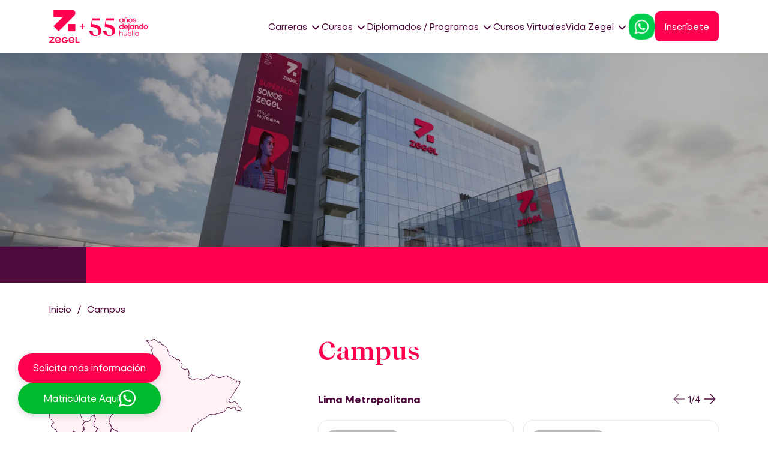

--- FILE ---
content_type: text/html; charset=UTF-8
request_url: https://www.zegel.edu.pe/campus
body_size: 51521
content:
<!DOCTYPE html>
<html lang="es" dir="ltr" prefix="og: https://ogp.me/ns#">
  <head>
    <meta charset="utf-8" />
<meta name="description" content="Ingresa y conoce todos nuestros Campus a nivel nacional." />
<meta name="abstract" content="Estudia en Zegel y comienza tu vida profesional. Conoce nuestras 12 sedes y nuestra innovadora metodología. ¡Infórmate aquí!" />
<meta name="keywords" content="Zegel, zegel, superalo, carreras, cursos, diplomados" />
<link rel="canonical" href="https://www.zegel.edu.pe/campus" />
<meta name="Generator" content="Drupal 10 (https://www.drupal.org)" />
<meta name="MobileOptimized" content="width" />
<meta name="HandheldFriendly" content="true" />
<meta name="viewport" content="width=device-width, initial-scale=1, shrink-to-fit=no" />
<meta http-equiv="x-ua-compatible" content="ie=edge" />
<link rel="icon" href="/sites/default/files/zegel-favicon.png" type="image/png" />

    <title>Campus | Zegel</title>
    <link rel="preload" href="/themes/bootstrap_drupal/assets/fonts/Duplet/Duplet-Regular.woff2" as="font" type="font/woff2" crossorigin>
    <link rel="preload" href="/themes/bootstrap_drupal/assets/fonts/Duplet/Duplet-Bold.woff2" as="font" type="font/woff2" crossorigin>
    <link rel="preload" href="/themes/bootstrap_drupal/assets/fonts/RecifeDisplay/RecifeDisplay-SemiBold.woff2" as="font" type="font/woff2" crossorigin>
    <style>
      @font-face{font-family:'Duplet';src:url('/themes/bootstrap_drupal/assets/fonts/Duplet/Duplet-Regular.woff2') format('woff2');font-weight:normal;font-style:normal;font-display:swap;}
      @font-face{font-family:'Duplet';src:url('/themes/bootstrap_drupal/assets/fonts/Duplet/Duplet-Bold.woff2') format('woff2');font-weight:700;font-style:normal;font-display:swap;}
      @font-face{font-family:'Recife';src:url('/themes/bootstrap_drupal/assets/fonts/RecifeDisplay/RecifeDisplay-SemiBold.woff2') format('woff2');font-weight:600;font-style:normal;font-display:swap;}
    </style>
    <link rel="stylesheet" media="all" href="/sites/default/files/css/css_ivrVKnIA2DCa2l6IJbSIqIHtEufzInZPmiAH5LHEq14.css?delta=0&amp;language=es&amp;theme=bootstrap_drupal&amp;include=eJwli9EKgCAMAH_I2ieNmUuE6cTNwr-P6uXgDo5SLQ2Paa4VzZewAX3tFzyHNg-2zLlCJOMQVd18UMc0ZieBLBpJtncoLYer8G3wca-apvADKogomA" />
<link rel="stylesheet" media="all" href="/sites/default/files/css/css_Z2YPng-6IH0pNXBkpjColFQG032lWqR0MQuVYaYEDFE.css?delta=1&amp;language=es&amp;theme=bootstrap_drupal&amp;include=eJwli9EKgCAMAH_I2ieNmUuE6cTNwr-P6uXgDo5SLQ2Paa4VzZewAX3tFzyHNg-2zLlCJOMQVd18UMc0ZieBLBpJtncoLYer8G3wca-apvADKogomA" />

    
    <script src="/themes/bootstrap_drupal/assets/js/modules/swiper/swiper-bundle.min.js" type="9fb49d82298a49b1e69aee50-text/javascript"></script>
    <script src="https://cdnjs.cloudflare.com/ajax/libs/js-sha256/0.9.0/sha256.min.js" type="9fb49d82298a49b1e69aee50-text/javascript"></script>
          <script type="9fb49d82298a49b1e69aee50-text/javascript">(function(w,d,s,l,i){w[l]=w[l]||[];w[l].push({'gtm.start':
new Date().getTime(),event:'gtm.js'});var f=d.getElementsByTagName(s)[0],
j=d.createElement(s),dl=l!='dataLayer'?'&l='+l:'';j.async=true;j.src=
'https://www.googletagmanager.com/gtm.js?id='+i+dl;f.parentNode.insertBefore(j,f);
})(window,document,'script','dataLayer','GTM-NRKBB2S');</script>      <script type="9fb49d82298a49b1e69aee50-text/javascript">
  !function (w, d, t) { w.TiktokAnalyticsObject=t;var ttq=w[t]=w[t]||[];ttq.methods=["page","track","identify","instances","debug","on","off","once","ready","alias","group","enableCookie","disableCookie"],ttq.setAndDefer=function(t,e){t[e]=function(){t.push([e].concat(Array.prototype.slice.call(arguments,0)))}};for(var
  i=0;i<ttq.methods.length;i++)ttq.setAndDefer(ttq,ttq.methods[i]);ttq.instance=function(t){for(var e=ttq._i[t]||[],n=0;n<ttq.methods.length;n++)ttq.setAndDefer(e,ttq.methods[n]);return e},ttq.load=function(e,n){var i="https://analytics.tiktok.com/i18n/pixel/events.js";ttq._i=ttq._i||{},ttq._i[e]=[],ttq._i[e]._u=i,ttq._t=ttq._t||{},ttq._t[e]=+new
  Date,ttq._o=ttq._o||{},ttq._o[e]=n||{};var o=document.createElement("script");o.type="text/javascript",o.async=!0,o.src=i+"?sdkid="+e+"&lib="+t;var a=document.getElementsByTagName("script")[0];a.parentNode.insertBefore(o,a)}; ttq.load('C87UDHIRFP3ANK9ETNE0');
  ttq.page(); }(window, document, 'ttq');
</script>        <script type="9fb49d82298a49b1e69aee50-text/javascript">
      (function(c,l,a,r,i,t,y){
        c[a]=c[a]||function(){(c[a].q=c[a].q||[]).push(arguments)};
        t=l.createElement(r);t.async=1;t.src="https://www.clarity.ms/tag/"+i;
        y=l.getElementsByTagName(r)[0];y.parentNode.insertBefore(t,y);
      })(window, document, "clarity", "script", "k1q7scdtau");
    </script>
  </head>
  <body class="layout-no-sidebars page-node-227 path-node node--type-pagina-destacada">
          <noscript><iframe src="https://www.googletagmanager.com/ns.html?id=GTM-NRKBB2S" height="0" width="0" style="display:none;visibility:hidden"></iframe></noscript>        <div class="dropdown-backdrop"></div>    
    
        <div class="offcanvas offcanvas-start" tabindex="-1" id="offcanvasMobile" aria-labelledby="offcanvasMobileLabel">
    <div class="offcanvas-header">
      <a href="/" title="Inicio" rel="home" class="offcanvas-navbar-brands">
        <svg xmlns="http://www.w3.org/2000/svg" width="51" height="54" viewBox="0 0 51 54" fill="none">
          <path d="M43.5542 23.2114H31.4756V34.8587H43.5542V23.2114Z" fill="#FF0048"/>
          <path d="M7.24807 0V11.6473H23.0021L7.24268 26.719L15.6081 34.8533C15.6081 34.8533 41.7407 9.87779 41.9242 9.69044C43.1386 8.4414 44.245 6.12028 43.063 3.46087C42.1563 1.41557 40.1378 0.182151 37.9088 0.0208173C37.7577 0.0104086 37.6012 0.00520432 37.4447 0.00520432H7.24807V0Z" fill="#FF0048"/>
          <path d="M50.8243 53.8543V51.8662H45.7403V44.2627H43.7002V53.8543H50.8243Z" fill="#FF0048"/>
          <path d="M2.96299 51.8661C4.88435 51.8661 6.75173 51.8661 8.63531 51.8661C8.63531 52.5322 8.63531 53.1671 8.63531 53.8229C5.76947 53.8229 2.90902 53.8229 0.00539707 53.8229C0.00539707 53.521 0 52.1367 0 52.1367C0 52.1367 0.12953 52.0326 0.491133 51.6579C2.13724 49.9509 3.74557 48.2178 5.37008 46.49C5.43485 46.4223 5.48882 46.3547 5.58597 46.2454C3.72938 46.2454 1.92675 46.2454 0.0971473 46.2454C0.0971473 45.5792 0.0971473 44.9443 0.0971473 44.2886C2.88204 44.2886 5.66692 44.2886 8.4788 44.2886C8.4788 44.8246 8.4734 45.9383 8.4734 45.9383C8.4734 45.9383 8.38165 46.0632 8.31688 46.1361C6.60062 47.9732 4.87895 49.8052 3.16268 51.6423C3.10871 51.6995 3.05474 51.7672 2.96839 51.8661H2.96299Z" fill="#FF0048"/>
          <path d="M19.4781 50.6745C18.7171 52.725 16.7958 54 14.6208 54C11.7225 54 9.51514 51.8142 9.51514 49.0559C9.51514 46.2976 11.7225 44.1118 14.5236 44.1118C17.3247 44.1118 19.4511 46.1831 19.4511 48.9987C19.4511 49.2277 19.4511 49.4775 19.4134 49.7065H11.7063C11.9654 51.2573 13.0772 52.1369 14.6262 52.1369C15.8459 52.1369 16.7688 51.554 17.2168 50.6693H19.4835L19.4781 50.6745ZM11.7603 48.1556H17.206C17.0279 46.8701 15.9916 45.9541 14.502 45.9541C13.1312 45.9541 12.0787 46.7764 11.7603 48.1556Z" fill="#FF0048"/>
          <path d="M42.2916 50.6745C41.5306 52.725 39.6093 54 37.4342 54C34.536 54 32.3286 51.8142 32.3286 49.0559C32.3286 46.2976 34.536 44.1118 37.3371 44.1118C40.1382 44.1118 42.2646 46.1831 42.2646 48.9987C42.2646 49.2277 42.2646 49.4775 42.2268 49.7065H34.5198C34.7789 51.2573 35.8907 52.1369 37.4396 52.1369C38.6594 52.1369 39.5823 51.554 40.0302 50.6693H42.297L42.2916 50.6745ZM34.5738 48.1556H40.0194C39.8413 46.8701 38.8051 45.9541 37.3155 45.9541C35.9447 45.9541 34.8922 46.7764 34.5738 48.1556Z" fill="#FF0048"/>
          <path d="M31.1358 48.6396H30.4126H25.96V50.1905H28.7449C28.324 51.2886 27.2823 52.0068 25.9708 52.0068C24.2438 52.0068 22.9701 50.7629 22.9701 49.0559C22.9701 47.3489 24.2438 46.1051 25.9708 46.1051C27.0287 46.1051 27.9084 46.5735 28.4319 47.3229L30.1644 46.1103C29.2253 44.8873 27.7087 44.1118 25.9708 44.1118C23.051 44.1118 20.7681 46.2768 20.7681 49.0559C20.7681 51.835 23.051 54 25.9708 54C28.8907 54 31.1574 51.835 31.1574 49.0559C31.1574 48.9154 31.152 48.7749 31.1358 48.6396Z" fill="#FF0048"/>
        </svg>
      </a>
      <button type="button" class="btn-close" data-bs-dismiss="offcanvas" aria-label="Close">
        <svg xmlns="http://www.w3.org/2000/svg" width="24" height="24" viewBox="0 0 24 24" fill="none">
          <path d="M4 4L20 20M20 4L4 20" stroke="#4F0A3D" stroke-width="2" stroke-linecap="round" stroke-linejoin="round"/>
        </svg>
      </button>
    </div>
    <div class="offcanvas-body">
        <section class="region region-menu-mobile">
    <nav role="navigation" aria-labelledby="block-bootstrap-drupal-navegacionprincipal-menu" id="block-bootstrap-drupal-navegacionprincipal" class="bloque-navegacion-mobile block block-menu navigation menu--main">
  
    

        
              <ul class="nav navbar-nav">
                    <li class="nav-item menu-item--expanded dropdown">
                          <a href="" class="nav-link dropdown-toggle" data-bs-toggle="dropdown" aria-expanded="false" aria-haspopup="true">Carreras</a>
                        <ul class="dropdown-menu">
                    <li class="dropdown-item menu-item--expanded dropdown">
                          <a href="" class="icono icono-briefcase dropdown-toggle" data-bs-toggle="dropdown" aria-expanded="false" aria-haspopup="true">Facultad de Negocios</a>
                        <ul class="dropdown-menu">
                    <li class="dropdown-item">
                          <a href="/carreras/administracion-bancaria" title="Administración Bancaria" data-drupal-link-system-path="node/160">Administración Bancaria</a>
              </li>
                <li class="dropdown-item">
                          <a href="/carreras/administracion-de-empresas" title="Administración de Empresas" data-drupal-link-system-path="node/58">Administración de Empresas</a>
              </li>
                <li class="dropdown-item">
                          <a href="/carreras/administracion-de-negocios" title="Administración de Negocios" data-drupal-link-system-path="node/57">Administración de Negocios</a>
              </li>
                <li class="dropdown-item">
                          <a href="/carreras/contabilidad" title="Contabilidad" data-drupal-link-system-path="node/116">Contabilidad</a>
              </li>
                <li class="dropdown-item">
                          <a href="/carreras/logistica" title="Logística" data-drupal-link-system-path="node/174">Logística</a>
              </li>
                <li class="dropdown-item">
                          <a href="/carreras/marketing" title="Marketing" data-drupal-link-system-path="node/112">Marketing</a>
              </li>
                <li class="dropdown-item">
                          <a href="/carreras/negocios-internacionales" title="Negocios Internacionales" data-drupal-link-system-path="node/119">Negocios Internacionales</a>
              </li>
                <li class="dropdown-item">
                          <a href="/carreras/recursos-humanos" title="Recursos Humanos" data-drupal-link-system-path="node/59">Recursos Humanos</a>
              </li>
        </ul>
  
              </li>
                <li class="col-row dropdown-item menu-item--expanded dropdown">
                          <a href="" class="nolink dropdown-toggle" data-bs-toggle="dropdown" aria-expanded="false" aria-haspopup="true">Columna 1</a>
                        <ul class="dropdown-menu">
                    <li class="dropdown-item menu-item--expanded dropdown">
                          <a href="" class="icono icono-hotel dropdown-toggle" data-bs-toggle="dropdown" aria-expanded="false" aria-haspopup="true">Hospitalidad y Turismo</a>
                        <ul class="dropdown-menu">
                    <li class="dropdown-item">
                          <a href="/carreras/gestion-sostenible-de-hoteles-y-restaurantes" tooltip="NUEVO" data-drupal-link-system-path="node/366">Gestión Sostenible de Hoteles y Restaurantes</a>
              </li>
                <li class="dropdown-item">
                          <a href="/carreras/gestion-de-servicios-turisticos" tooltip="NUEVO" data-drupal-link-system-path="node/365">Gestión de Servicios Turísticos</a>
              </li>
        </ul>
  
              </li>
                <li class="dropdown-item menu-item--expanded dropdown">
                          <a href="" class="icono icono-pen dropdown-toggle" data-bs-toggle="dropdown" aria-expanded="false" aria-haspopup="true">Facultad de Comunicaciones</a>
                        <ul class="dropdown-menu">
                    <li class="dropdown-item">
                          <a href="/carreras/diseno-grafico" title="Diseño Gráfico" data-drupal-link-system-path="node/60">Diseño Gráfico</a>
              </li>
        </ul>
  
              </li>
                <li class="dropdown-item menu-item--expanded dropdown">
                          <a href="" class="icono icono-monitor dropdown-toggle" data-bs-toggle="dropdown" aria-expanded="false" aria-haspopup="true">Facultad de Tecnología</a>
                        <ul class="dropdown-menu">
                    <li class="dropdown-item">
                          <a href="/carreras/computacion-e-informatica" title="Computación e informática" data-drupal-link-system-path="node/120">Computación e informática</a>
              </li>
        </ul>
  
              </li>
        </ul>
  
              </li>
                <li class="dropdown-item menu-item--expanded dropdown">
                          <a href="" class="icono icono-salud dropdown-toggle" data-bs-toggle="dropdown" aria-expanded="false" aria-haspopup="true">Salud</a>
                        <ul class="dropdown-menu">
                    <li class="dropdown-item">
                          <a href="/carreras/enfermeria-tecnica" tooltip="NUEVO" data-drupal-link-system-path="node/375">Enfermería Técnica</a>
              </li>
                <li class="dropdown-item">
                          <a href="/carreras/estetica-y-salud-integral" tooltip="NUEVO" data-drupal-link-system-path="node/374">Estética y salud integral</a>
              </li>
                <li class="dropdown-item">
                          <a href="/carreras/farmacia-tecnica" tooltip="NUEVO" data-drupal-link-system-path="node/376">Farmacia Técnica</a>
              </li>
                <li class="dropdown-item">
                          <a href="/carreras/laboratorio-clinico-y-anatomia-patologica" tooltip="NUEVO" data-drupal-link-system-path="node/377">Laboratorio Clínico y anatomía patológica</a>
              </li>
                <li class="dropdown-item">
                          <a href="/carreras/salud-publica" tooltip="NUEVO" data-drupal-link-system-path="node/378">Salud Pública</a>
              </li>
                <li class="dropdown-item">
                          <a href="/carreras/terapia-fisica-y-rehabilitacion" tooltip="NUEVO" data-drupal-link-system-path="node/379">Terapia Física y Rehabilitación</a>
              </li>
        </ul>
  
              </li>
                <li class="dropdown-item menu-item--expanded dropdown">
                          <a href="" class="icono icono-briefcase-medical dropdown-toggle" data-bs-toggle="dropdown" aria-expanded="false" aria-haspopup="true">Formación Dual</a>
                        <ul class="dropdown-menu">
                    <li class="dropdown-item">
                          <a href="/carreras/tecnico-en-farmacia" title="Técnico en Farmacia" data-drupal-link-system-path="node/225">Técnico en Farmacia</a>
              </li>
        </ul>
  
              </li>
        </ul>
  
              </li>
                <li class="nav-item menu-item--expanded dropdown">
                          <a href="" class="nav-link dropdown-toggle" data-bs-toggle="dropdown" aria-expanded="false" aria-haspopup="true">Cursos</a>
                        <ul class="dropdown-menu">
                    <li class="col-row dropdown-item menu-item--expanded dropdown">
                          <a href="" class="nolink dropdown-toggle" data-bs-toggle="dropdown" aria-expanded="false" aria-haspopup="true">Columna 1</a>
                        <ul class="dropdown-menu">
                    <li class="dropdown-item menu-item--expanded dropdown">
                          <a href="" class="icono icono-satellite-dish dropdown-toggle" data-bs-toggle="dropdown" aria-expanded="false" aria-haspopup="true">Publicidad y Marketing</a>
                        <ul class="dropdown-menu">
                    <li class="dropdown-item">
                          <a href="/cursos/diseno-grafico" title="Diseño Gráfico" data-drupal-link-system-path="node/167">Diseño Gráfico</a>
              </li>
                <li class="dropdown-item">
                          <a href="/cursos/estrategia-seo-sem-y-social-media" class="nuevo" tooltip="NUEVO" data-drupal-link-system-path="node/341">Estrategia SEO, SEM y Social Media</a>
              </li>
                <li class="dropdown-item">
                          <a href="/cursos/marketing-digital" title="Marketing Digital" data-drupal-link-system-path="node/165">Marketing Digital</a>
              </li>
                <li class="dropdown-item">
                          <a href="/cursos/tiktok-y-meta-ads" data-drupal-link-system-path="node/292">TikTok y Meta Ads</a>
              </li>
        </ul>
  
              </li>
                <li class="dropdown-item menu-item--expanded dropdown">
                          <a href="" class="icono icono-spell-check dropdown-toggle" data-bs-toggle="dropdown" aria-expanded="false" aria-haspopup="true">Office y Data</a>
                        <ul class="dropdown-menu">
                    <li class="dropdown-item">
                          <a href="/cursos/power-bi" title="Power Bi" data-drupal-link-system-path="node/173">Power Bi</a>
              </li>
                <li class="dropdown-item">
                          <a href="/cursos/programa-profesional-de-excel" title="Programa Profesional de Excel" data-drupal-link-system-path="node/155">Programa Profesional de Excel</a>
              </li>
                <li class="dropdown-item">
                          <a href="/cursos/excel-basico" title="Excel Básico" data-drupal-link-system-path="node/148">Excel Básico</a>
              </li>
                <li class="dropdown-item">
                          <a href="/cursos/excel-intermedio" title="Excel Intermedio" data-drupal-link-system-path="node/151">Excel Intermedio</a>
              </li>
                <li class="dropdown-item">
                          <a href="/cursos/excel-avanzado" title="Excel Avanzado" data-drupal-link-system-path="node/154">Excel Avanzado</a>
              </li>
        </ul>
  
              </li>
        </ul>
  
              </li>
                <li class="dropdown-item menu-item--expanded dropdown">
                          <a href="" class="icono icono-diagram-next dropdown-toggle" data-bs-toggle="dropdown" aria-expanded="false" aria-haspopup="true">Gestión</a>
                        <ul class="dropdown-menu">
                    <li class="dropdown-item">
                          <a href="/cursos/finanzas-personales-con-ia" class="nuevo" tooltip="NUEVO" data-drupal-link-system-path="node/384">Finanzas Personales con IA</a>
              </li>
                <li class="dropdown-item">
                          <a href="/cursos/importacion-facil-desde-china" class="nuevo" tooltip="NUEVO" data-drupal-link-system-path="node/386">Importación Fácil desde China</a>
              </li>
                <li class="dropdown-item">
                          <a href="/cursos/ventas-efectivas-con-ia" tooltip="NUEVO" data-drupal-link-system-path="node/385">Ventas Efectivas con IA</a>
              </li>
                <li class="dropdown-item">
                          <a href="/cursos/contabilidad-para-no-contadores" data-drupal-link-system-path="node/252">Contabilidad para no Contadores</a>
              </li>
                <li class="dropdown-item">
                          <a href="/cursos/contrataciones-publicas" title="Contrataciones con el Estado" data-drupal-link-system-path="node/168">Contrataciones Públicas</a>
              </li>
                <li class="dropdown-item">
                          <a href="/cursos/inteligencia-artificial-aplicada" class="tooltip-black" tooltip="Certiprof" data-drupal-link-system-path="node/260">Inteligencia Artificial Aplicada</a>
              </li>
                <li class="dropdown-item">
                          <a href="/cursos/costos-y-presupuestos" data-drupal-link-system-path="node/250">Costos y Presupuestos</a>
              </li>
                <li class="dropdown-item">
                          <a href="/cursos/gestion-de-almacenes-e-inventarios" data-drupal-link-system-path="node/245">Gestión de Almacenes e Inventarios</a>
              </li>
                <li class="dropdown-item">
                          <a href="/cursos/inversion-en-la-bolsa-de-valores" title="Inversión en la Bolsa de Valores" data-drupal-link-system-path="node/169">Inversión en la Bolsa de Valores</a>
              </li>
                <li class="dropdown-item">
                          <a href="/cursos/legislacion-laboral-y-planillas" title="Legislación laboral y planillas" data-drupal-link-system-path="node/156">Legislación laboral y planillas</a>
              </li>
                <li class="dropdown-item">
                          <a href="/cursos/liderazgo-y-coaching" title="Liderazgo y Coaching" data-drupal-link-system-path="node/171">Liderazgo y Coaching</a>
              </li>
        </ul>
  
              </li>
                <li class="bg-morado dropdown-item menu-item--expanded dropdown">
                          <a href="" class="dropdown-toggle" data-bs-toggle="dropdown" aria-expanded="false" aria-haspopup="true">Examen de Certificación</a>
                        <ul class="dropdown-menu">
                    <li class="dropdown-item">
                          <a href="/certificaciones/excel-basico" data-drupal-link-system-path="node/357">Excel Básico</a>
              </li>
                <li class="dropdown-item">
                          <a href="/certificaciones/excel-intermedio" data-drupal-link-system-path="node/361">Excel Intermedio</a>
              </li>
                <li class="dropdown-item">
                          <a href="/certificaciones/power-bi-intermedio" data-drupal-link-system-path="node/362">Power Bi Intermedio</a>
              </li>
                <li class="dropdown-item">
                          <a href="/certificaciones/seguridad-y-salud-en-el-trabajo" data-drupal-link-system-path="node/363">Seguridad y Salud en el trabajo</a>
              </li>
        </ul>
  
              </li>
        </ul>
  
              </li>
                <li class="nav-item menu-item--expanded dropdown">
                          <a href="" class="nav-link dropdown-toggle" data-bs-toggle="dropdown" aria-expanded="false" aria-haspopup="true">Diplomados / Programas</a>
                        <ul class="dropdown-menu">
                    <li class="dropdown-item menu-item--expanded dropdown">
                          <a href="" class="dropdown-toggle" data-bs-toggle="dropdown" aria-expanded="false" aria-haspopup="true">Diplomados</a>
                        <ul class="dropdown-menu">
                    <li class="dropdown-item">
                          <a href="/diplomados/derecho-laboral" class="nuevo" data-drupal-link-system-path="node/319">Derecho Laboral</a>
              </li>
                <li class="dropdown-item">
                          <a href="/diplomados/seguridad-y-salud-en-el-trabajo" title="Seguridad y Salud en el Trabajo" data-drupal-link-system-path="node/166">Seguridad y Salud en el Trabajo</a>
              </li>
                <li class="dropdown-item">
                          <a href="/diplomados/recursos-humanos" title="Recursos Humanos" data-drupal-link-system-path="node/164">Recursos Humanos</a>
              </li>
                <li class="dropdown-item">
                          <a href="/diplomados/marketing-digital" class="tooltip-black" tooltip="(Certiprof) " title="Marketing Digital" data-drupal-link-system-path="node/161">Marketing Digital</a>
              </li>
                <li class="dropdown-item">
                          <a href="/diplomados/gestion-de-proyectos" class="tooltip-black" tooltip="(PMI)" title="Gestión de Proyectos" data-drupal-link-system-path="node/153">Gestión de Proyectos</a>
              </li>
        </ul>
  
              </li>
                <li class="dropdown-item menu-item--expanded dropdown">
                          <a href="" class="dropdown-toggle" data-bs-toggle="dropdown" aria-expanded="false" aria-haspopup="true">Programas</a>
                        <ul class="dropdown-menu">
                    <li class="dropdown-item">
                          <a href="/programas-especializacion/e-commerce-y-marketing-digital" data-drupal-link-system-path="node/317">E commerce y Marketing Digital</a>
              </li>
                <li class="dropdown-item">
                          <a href="/programas-especializacion/finanzas-empresariales" data-drupal-link-system-path="node/323">Finanzas Empresariales</a>
              </li>
                <li class="dropdown-item">
                          <a href="/programas-especializacion/gestion-aduanera" class="nuevo" data-drupal-link-system-path="node/336">Gestión Aduanera</a>
              </li>
                <li class="dropdown-item">
                          <a href="/programas-especializacion/marketing-turistico" class="Nuevo" data-drupal-link-system-path="node/343">Marketing Turístico</a>
              </li>
        </ul>
  
              </li>
        </ul>
  
              </li>
                <li class="nav-item">
                          <a href="https://www.zegelvirtual.com/" class="nav-link">Cursos Virtuales</a>
              </li>
                <li class="nav-item menu-item--expanded dropdown">
                          <a href="" class="nav-link dropdown-toggle" data-bs-toggle="dropdown" aria-expanded="false" aria-haspopup="true">Vida Zegel</a>
                        <ul class="dropdown-menu">
                    <li class="col-xxl-4 col-xl-4 col-lg-4 col-md-12 col-sm-12 col-12 dropdown-item menu-item--expanded dropdown">
                          <a href="" class="dropdown-toggle" data-bs-toggle="dropdown" aria-expanded="false" aria-haspopup="true">Campus</a>
                        <ul class="dropdown-menu">
                    <li class="dropdown-item">
                          <a href="/campus/arequipa" title="Arequipa" data-drupal-link-system-path="node/8">Arequipa</a>
              </li>
                <li class="dropdown-item">
                          <a href="/campus/ate-puruchuco" title="Ate - Puruchuco" data-drupal-link-system-path="node/5">Ate - Puruchuco</a>
              </li>
                <li class="dropdown-item">
                          <a href="/campus/cercado-de-lima" title="Cercado de Lima" data-drupal-link-system-path="node/4">Cercado de Lima</a>
              </li>
                <li class="dropdown-item">
                          <a href="/campus/chiclayo" title="Chiclayo" data-drupal-link-system-path="node/7">Chiclayo</a>
              </li>
                <li class="dropdown-item">
                          <a href="/campus/cusco" data-drupal-link-system-path="node/15">Cusco</a>
              </li>
                <li class="dropdown-item">
                          <a href="/campus/ica" title="Ica" data-drupal-link-system-path="node/12">Ica</a>
              </li>
                <li class="dropdown-item">
                          <a href="/campus/iquitos" title="Iquitos" data-drupal-link-system-path="node/10">Iquitos</a>
              </li>
                <li class="dropdown-item">
                          <a href="/campus/lima-norte" title="Lima Norte" data-drupal-link-system-path="node/9">Lima Norte</a>
              </li>
                <li class="dropdown-item">
                          <a href="/campus/lima-sur" title="Lima Sur" data-drupal-link-system-path="node/16">Lima Sur</a>
              </li>
                <li class="dropdown-item">
                          <a href="/campus/piura" title="Piura" data-drupal-link-system-path="node/13">Piura</a>
              </li>
                <li class="dropdown-item">
                          <a href="/campus/san-juan-de-lurigancho" title="San Juan de Lurigancho" data-drupal-link-system-path="node/11">San Juan de Lurigancho</a>
              </li>
        </ul>
  
              </li>
                <li class="col-xxl-3 col-xl-3 col-lg-3 col-md-12 col-sm-12 col-12 dropdown-item menu-item--expanded dropdown">
                          <a href="" class="dropdown-toggle" data-bs-toggle="dropdown" aria-expanded="false" aria-haspopup="true">Alumnos</a>
                        <ul class="dropdown-menu">
                    <li class="dropdown-item">
                          <a href="https://crai.zegel.edu.pe/" target="_blank">CRAI</a>
              </li>
                <li class="dropdown-item">
                          <a href="https://login.microsoftonline.com/" target="_blank">Correo</a>
              </li>
                <li class="dropdown-item">
                          <a href="https://eva.zegel.edu.pe/login" target="_blank">EVA</a>
              </li>
                <li class="dropdown-item">
                          <a href="https://zoom.zegel.edu.pe/postulaciones" target="_blank">Enseña con nosotros</a>
              </li>
                <li class="dropdown-item">
                          <a href="https://zoom.zegel.edu.pe/">Zoom</a>
              </li>
        </ul>
  
              </li>
                <li class="col-xxl-3 col-xl-3 col-lg-3 col-md-12 col-sm-12 col-12 dropdown-item menu-item--expanded dropdown">
                          <a href="" class="dropdown-toggle" data-bs-toggle="dropdown" aria-expanded="false" aria-haspopup="true">¡Supérate!</a>
                        <ul class="dropdown-menu">
                    <li class="dropdown-item">
                          <a href="/sites/default/files/documentos/mitos-y-verdades.pdf" target="_blank">Mitos y Verdades</a>
              </li>
                <li class="dropdown-item">
                          <a href="/blog" data-drupal-link-system-path="node/228">Blog</a>
              </li>
                <li class="dropdown-item">
                          <a href="/corporativo" data-drupal-link-system-path="node/340">Venta Corporativa</a>
              </li>
        </ul>
  
              </li>
        </ul>
  
              </li>
        </ul>
  


  </nav>

  </section>

    </div>
  </div>

<div id="main-page" tabindex="0">
  
      <header id="header" class="navbar navbar-expand-lg" role="banner" aria-label="Site header">
      <div class="container">
        <div class="navbar-collapse position-relative">
              <a href="/" title="Inicio" rel="home" class="navbar-brands">
          <svg xmlns="http://www.w3.org/2000/svg" width="51" height="56" viewBox="0 0 51 56" fill="none">
        <path d="M43.5543 24.0708H31.4757V36.1494H43.5543V24.0708Z" fill="#FE004E"/>
        <path d="M7.24832 0V12.0786H23.0024L7.24292 27.7086L15.6084 36.1442C15.6084 36.1442 41.741 10.2436 41.9245 10.0493C43.1388 8.75405 44.2452 6.34695 43.0633 3.58905C42.1566 1.468 40.1381 0.188897 37.9091 0.0215883C37.758 0.0107941 37.6014 0.00539707 37.4449 0.00539707H7.24832V0Z" fill="#FE004E"/>
        <path d="M50.8242 55.8487V53.787H45.7402V45.9019H43.7001V55.8487H50.8242Z" fill="#FE004E"/>
        <path d="M2.96299 53.7873C4.88435 53.7873 6.75173 53.7873 8.63531 53.7873C8.63531 54.4782 8.63531 55.1366 8.63531 55.8166C5.76947 55.8166 2.90902 55.8166 0.00539707 55.8166C0.00539707 55.5036 0 54.068 0 54.068C0 54.068 0.12953 53.96 0.491133 53.5715C2.13724 51.8012 3.74557 50.004 5.37008 48.2122C5.43485 48.142 5.48882 48.0718 5.58597 47.9585C3.72938 47.9585 1.92675 47.9585 0.0971473 47.9585C0.0971473 47.2677 0.0971473 46.6092 0.0971473 45.9292C2.88204 45.9292 5.66692 45.9292 8.4788 45.9292C8.4788 46.4851 8.4734 47.6401 8.4734 47.6401C8.4734 47.6401 8.38165 47.7696 8.31688 47.8452C6.60062 49.7503 4.87895 51.6501 3.16268 53.5553C3.10871 53.6146 3.05474 53.6848 2.96839 53.7873H2.96299Z" fill="#FE004E"/>
        <path d="M19.478 52.5513C18.717 54.6778 16.7957 56 14.6206 56C11.7224 56 9.51501 53.7333 9.51501 50.8728C9.51501 48.0124 11.7224 45.7456 14.5235 45.7456C17.3246 45.7456 19.451 47.8936 19.451 50.8135C19.451 51.0509 19.451 51.31 19.4132 51.5475H11.7062C11.9653 53.1558 13.0771 54.0679 14.626 54.0679C15.8458 54.0679 16.7687 53.4634 17.2166 52.5459H19.4834L19.478 52.5513ZM11.7602 49.9391H17.2058C17.0277 48.6061 15.9915 47.6562 14.5019 47.6562C13.1311 47.6562 12.0786 48.5089 11.7602 49.9391Z" fill="#FE004E"/>
        <path d="M42.2915 52.5513C41.5305 54.6778 39.6091 56 37.4341 56C34.5359 56 32.3285 53.7333 32.3285 50.8728C32.3285 48.0124 34.5359 45.7456 37.337 45.7456C40.1381 45.7456 42.2645 47.8936 42.2645 50.8135C42.2645 51.0509 42.2645 51.31 42.2267 51.5475H34.5197C34.7788 53.1558 35.8906 54.0679 37.4395 54.0679C38.6593 54.0679 39.5822 53.4634 40.0301 52.5459H42.2969L42.2915 52.5513ZM34.5737 49.9391H40.0193C39.8412 48.6061 38.805 47.6562 37.3154 47.6562C35.9445 47.6562 34.8921 48.5089 34.5737 49.9391Z" fill="#FE004E"/>
        <path d="M31.1357 50.4411H30.4125H25.9599V52.0494H28.7448C28.3238 53.1882 27.2822 53.933 25.9707 53.933C24.2437 53.933 22.9699 52.6431 22.9699 50.8728C22.9699 49.1026 24.2437 47.8127 25.9707 47.8127C27.0285 47.8127 27.9083 48.2984 28.4318 49.0756L30.1642 47.8181C29.2252 46.5498 27.7086 45.7456 25.9707 45.7456C23.0509 45.7456 20.7679 47.9908 20.7679 50.8728C20.7679 53.7549 23.0509 56 25.9707 56C28.8905 56 31.1573 53.7549 31.1573 50.8728C31.1573 50.7271 31.1519 50.5814 31.1357 50.4411Z" fill="#FE004E"/>
      </svg>
          </a>
<div class="site-name-slogan">
  <svg xmlns="http://www.w3.org/2000/svg" width="114" height="32" viewBox="0 0 114 32" fill="none">
    <path d="M4.95971 11.4331V15.4516H8.82532V16.4779H4.95971V20.5312H3.86561V16.4779H0V15.4516H3.86561V11.4331H4.95971Z" fill="#FE004E"/>
    <path d="M31.7378 15.2891C34.4526 17.2219 35.81 19.8394 35.81 23.1417C35.81 24.9042 35.4043 26.4502 34.5929 27.7798C33.761 29.1287 32.5564 30.2079 31.1246 30.8871C29.6279 31.6301 27.8859 32.0011 25.8984 32.0001C23.1837 32.0001 20.9303 31.3006 19.1384 29.9017C17.3464 28.5029 16.1714 26.5585 15.6133 24.0687H21.407C21.5457 26.1707 22.077 27.8786 23.0008 29.1923C23.9246 30.5061 25.1428 31.1635 26.6552 31.1645C27.2851 31.1798 27.91 31.0496 28.4815 30.7841C29.0529 30.5186 29.5555 30.125 29.9501 29.6337C30.8035 28.6101 31.2302 27.2311 31.2302 25.497C31.2302 22.7822 30.1182 20.697 27.8943 19.2414C25.6704 17.7857 22.4722 16.9738 18.2997 16.8057L20.3144 2.57135H33.8724V6.22571H20.7716L19.9313 12.2291C25.0876 12.3384 29.0231 13.3584 31.7378 15.2891Z" fill="#FE004E"/>
    <path d="M54.798 15.2891C57.5128 17.2219 58.8707 19.8394 58.8717 23.1417C58.8717 24.9042 58.4655 26.4502 57.6531 27.7798C56.8209 29.1284 55.6164 30.2076 54.1847 30.8871C52.6871 31.6301 50.9445 32.0011 48.957 32.0001C46.2423 32.0001 43.9889 31.3006 42.197 29.9017C40.405 28.5029 39.23 26.5585 38.6719 24.0687H44.4656C44.6043 26.1707 45.1356 27.8786 46.0594 29.1923C46.9832 30.5061 48.2014 31.1635 49.7138 31.1645C50.3437 31.1798 50.9686 31.0496 51.5401 30.7841C52.1115 30.5186 52.6141 30.125 53.0087 29.6337C53.861 28.6101 54.2877 27.2311 54.2888 25.497C54.2888 22.7822 53.1768 20.697 50.9529 19.2414C48.729 17.7857 45.5307 16.9738 41.3582 16.8057L43.373 2.57135H56.931V6.22571H43.8302L42.9899 12.2291C48.142 12.3384 52.078 13.3584 54.798 15.2891Z" fill="#FE004E"/>
    <path d="M65.8633 6.01551C65.8633 4.11298 67.2819 2.62027 69.1923 2.62027C69.6526 2.6071 70.1094 2.70324 70.5253 2.90079C70.9413 3.09834 71.3044 3.39168 71.5851 3.75675V2.75268H72.6679V9.27834H71.5851V8.28845C71.0696 8.9883 70.198 9.41074 69.1923 9.41074C67.2772 9.41074 65.8633 7.91804 65.8633 6.01551ZM71.5582 6.01551C71.5582 4.65521 70.5936 3.67636 69.2727 3.67636C67.9518 3.67636 66.9871 4.65521 66.9871 6.01551C66.9871 7.37581 67.9518 8.35308 69.2727 8.35308C70.5936 8.35308 71.5582 7.37581 71.5582 6.01551Z" fill="#FE004E"/>
    <path d="M74.1973 9.27929V2.75253H75.2803V3.49191C75.717 2.94959 76.4296 2.6201 77.303 2.6201C78.9158 2.6201 80.065 3.74415 80.065 5.5398V9.27929H78.941V5.63282C78.941 4.40472 78.2678 3.67636 77.1832 3.67636C76.0796 3.67636 75.3213 4.44413 75.3213 5.63282V9.27929H74.1973ZM75.0155 1.78771V1.57645C75.0155 0.630543 75.4648 -6.10352e-05 76.2767 -6.10352e-05C77.1879 -6.10352e-05 77.3597 0.753516 77.8753 0.753516C78.1906 0.753516 78.2978 0.438209 78.2978 -6.10352e-05H79.2894V0.220654C79.2894 1.15868 78.8401 1.79716 78.0282 1.79716C77.0902 1.79716 76.9246 1.04359 76.4154 1.04359C76.1127 1.04359 76.0055 1.35889 76.0055 1.79716L75.0155 1.78771Z" fill="#FE004E"/>
    <path d="M81.0235 6.01504C81.0207 5.34026 81.2182 4.67982 81.591 4.11735C81.9638 3.55488 82.4951 3.11567 83.1176 2.85535C83.7402 2.59503 84.426 2.5253 85.0882 2.65499C85.7504 2.78469 86.3592 3.10797 86.8376 3.5839C87.3159 4.05983 87.6423 4.667 87.7754 5.32854C87.9084 5.99008 87.8422 6.67623 87.5851 7.3001C87.3279 7.92397 86.8914 8.4575 86.3309 8.83315C85.7703 9.20879 85.1109 9.40964 84.4361 9.41027C83.9879 9.41573 83.5431 9.33176 83.1277 9.16329C82.7124 8.99481 82.3348 8.74521 82.017 8.42907C81.6993 8.11293 81.4478 7.73661 81.2772 7.32211C81.1066 6.90761 81.0203 6.46326 81.0235 6.01504ZM86.7185 6.01504C86.7185 4.65474 85.7538 3.67589 84.4314 3.67589C83.1089 3.67589 82.1458 4.65474 82.1458 6.01504C82.1458 7.37534 83.1105 8.35261 84.4314 8.35261C85.7523 8.35261 86.7185 7.37534 86.7185 6.01504Z" fill="#FE004E"/>
    <path d="M88.458 7.2573H89.5945C89.7127 7.99813 90.3479 8.42057 91.1928 8.42057C92.0377 8.42057 92.6193 8.08955 92.6193 7.49531C92.6193 6.87427 92.1464 6.68827 91.1928 6.53065L90.6506 6.43765C89.2319 6.19963 88.6172 5.65898 88.6172 4.54615C88.6172 3.34505 89.6859 2.61841 91.0478 2.61841C92.5657 2.61841 93.5981 3.62248 93.6502 4.75737H92.5137C92.4349 4.16471 91.9194 3.60828 91.0478 3.60828C90.2943 3.60828 89.7253 3.9393 89.7253 4.55403C89.7253 5.16877 90.2155 5.34215 91.1534 5.49978L91.6956 5.59278C93.1142 5.83079 93.7447 6.41085 93.7447 7.49531C93.7447 8.6838 92.676 9.41044 91.1959 9.41044C89.6213 9.41044 88.5494 8.49938 88.458 7.2573Z" fill="#FE004E"/>
    <path d="M65.8633 17.2011C65.8633 15.2983 67.2822 13.8053 69.1929 13.8053C69.6415 13.7939 70.0868 13.8854 70.4945 14.0729C70.9023 14.2604 71.2616 14.5388 71.545 14.8868V11.3459H72.6691V20.4645H71.586V19.4729C71.0705 20.1728 70.1987 20.5953 69.1929 20.5953C67.2774 20.5953 65.8633 19.104 65.8633 17.2011ZM71.5592 17.2011C71.5592 15.839 70.5944 14.8616 69.2733 14.8616C67.9522 14.8616 66.9873 15.839 66.9873 17.2011C66.9873 18.5632 67.9522 19.5391 69.2733 19.5391C70.5944 19.5391 71.5592 18.5616 71.5592 17.2011Z" fill="#FE004E"/>
    <path d="M73.7158 17.2006C73.7158 15.2981 75.1344 13.8054 76.966 13.8054C78.8418 13.8054 80.1768 15.2051 80.1768 17.1155C80.1807 17.2736 80.1718 17.4317 80.15 17.5883H74.8523C74.9973 18.8036 75.869 19.5697 77.0449 19.5697C77.4671 19.5835 77.8839 19.4709 78.2417 19.2462C78.5995 19.0215 78.882 18.6951 79.053 18.3087H80.2147C79.997 18.9764 79.5725 19.5576 79.0027 19.9682C78.4328 20.3788 77.7472 20.5975 77.0449 20.5927C75.1486 20.5942 73.7158 19.1031 73.7158 17.2006ZM74.8791 16.619H79.0136C78.8954 15.5881 78.1009 14.8362 76.9519 14.8362C75.8879 14.8362 75.0824 15.5361 74.8712 16.6158L74.8791 16.619Z" fill="#FE004E"/>
    <path d="M81.3256 13.9362H82.4497V20.9406C82.4497 22.3673 81.5905 23.0547 80.2032 23.0547H79.9131V22.011H80.2962C80.9835 22.011 81.3256 21.6532 81.3256 20.98V13.9362ZM81.2216 12.0333C81.2216 11.8974 81.2619 11.7645 81.3374 11.6514C81.413 11.5384 81.5203 11.4503 81.6459 11.3983C81.7715 11.3462 81.9097 11.3326 82.043 11.3592C82.1764 11.3857 82.2988 11.4511 82.395 11.5473C82.4911 11.6434 82.5566 11.7659 82.5831 11.8992C82.6096 12.0325 82.596 12.1708 82.544 12.2964C82.492 12.422 82.4039 12.5293 82.2908 12.6048C82.1778 12.6804 82.0449 12.7207 81.9089 12.7207C81.8179 12.7235 81.7273 12.7077 81.6426 12.6741C81.5579 12.6406 81.481 12.5901 81.4166 12.5257C81.3522 12.4613 81.3016 12.3844 81.2681 12.2997C81.2346 12.215 81.2187 12.1243 81.2216 12.0333Z" fill="#FE004E"/>
    <path d="M83.4902 17.2004C83.4902 15.2979 84.9089 13.8052 86.8193 13.8052C87.2794 13.7918 87.7362 13.8877 88.1521 14.085C88.568 14.2823 88.9312 14.5753 89.212 14.9401V13.936H90.2949V20.4632H89.212V19.4718C88.6966 20.1716 87.8249 20.5941 86.8193 20.5941C84.9089 20.5941 83.4902 19.1029 83.4902 17.2004ZM89.1852 17.2004C89.1852 15.8385 88.2205 14.8613 86.8997 14.8613C85.5788 14.8613 84.6141 15.8385 84.6141 17.2004C84.6141 18.5623 85.5772 19.538 86.8997 19.538C88.2221 19.538 89.1868 18.5607 89.1868 17.2004H89.1852Z" fill="#FE004E"/>
    <path d="M91.8252 20.4634V13.9362H92.9081V14.6754C93.3447 14.1348 94.0572 13.8054 94.9304 13.8054C96.5429 13.8054 97.692 14.9276 97.692 16.7246V20.4634H96.5744V16.816C96.5744 15.5881 95.8998 14.8614 94.8169 14.8614C93.7135 14.8614 92.9554 15.6275 92.9554 16.816V20.4634H91.8252Z" fill="#FE004E"/>
    <path d="M98.6504 17.2011C98.6504 15.2983 100.069 13.8053 101.98 13.8053C102.428 13.7933 102.873 13.8841 103.281 14.0708C103.689 14.2574 104.048 14.5349 104.332 14.8821V11.3459H105.456V20.4645H104.373V19.4729C103.858 20.1728 102.986 20.5953 101.98 20.5953C100.065 20.5953 98.6504 19.104 98.6504 17.2011ZM104.346 17.2011C104.346 15.839 103.382 14.8616 102.06 14.8616C100.739 14.8616 99.7744 15.839 99.7744 17.2011C99.7744 18.5632 100.739 19.5391 102.06 19.5391C103.382 19.5391 104.346 18.5616 104.346 17.2011Z" fill="#FE004E"/>
    <path d="M106.495 17.2008C106.492 16.5258 106.689 15.865 107.062 15.3022C107.435 14.7394 107.966 14.3 108.589 14.0396C109.212 13.7791 109.898 13.7095 110.561 13.8394C111.223 13.9692 111.832 14.2929 112.31 14.7692C112.789 15.2455 113.115 15.8532 113.248 16.5151C113.38 17.177 113.313 17.8633 113.056 18.4872C112.798 19.1111 112.36 19.6444 111.799 20.0195C111.238 20.3947 110.578 20.5948 109.903 20.5945C109.455 20.5993 109.011 20.5149 108.597 20.3462C108.182 20.1776 107.805 19.928 107.488 19.6121C107.17 19.2962 106.919 18.9203 106.749 18.5063C106.578 18.0923 106.492 17.6485 106.495 17.2008ZM112.19 17.2008C112.19 15.8389 111.226 14.8617 109.903 14.8617C108.581 14.8617 107.617 15.8389 107.617 17.2008C107.617 18.5627 108.582 19.5384 109.903 19.5384C111.224 19.5384 112.19 18.5611 112.19 17.2008Z" fill="#FE004E"/>
    <path d="M65.7471 31.7175V22.6069H66.8711V25.9365C67.2936 25.3941 67.9747 25.0647 68.8528 25.0647C70.4656 25.0647 71.6149 26.1887 71.6149 27.9843V31.7238H70.4908V28.0711C70.4908 26.843 69.8176 26.1146 68.733 26.1146C67.6294 26.1146 66.8711 26.8824 66.8711 28.0711V31.7175H65.7471Z" fill="#FE004E"/>
    <path d="M72.9561 28.8634V25.1908H74.0783V28.8162C74.0783 30.0567 74.7798 30.7959 75.8626 30.7959C76.9455 30.7959 77.6469 30.0567 77.6469 28.8162V25.1908H78.7692V28.8634C78.7692 30.6998 77.5792 31.8489 75.8626 31.8489C74.1461 31.8489 72.9561 30.6998 72.9561 28.8634Z" fill="#FE004E"/>
    <path d="M79.7305 28.4539C79.7305 26.5514 81.1491 25.0587 82.9807 25.0587C84.8564 25.0587 86.1915 26.4584 86.1915 28.3688C86.1954 28.5269 86.1864 28.685 86.1647 28.8416H80.8669C81.012 30.0569 81.8836 30.823 83.0595 30.823C83.4818 30.8368 83.8985 30.7242 84.2563 30.4995C84.6141 30.2748 84.8967 29.9483 85.0676 29.562H86.2293C86.0108 30.2294 85.5862 30.8102 85.0166 31.2209C84.447 31.6316 83.7617 31.851 83.0595 31.8475C81.1712 31.8491 79.7305 30.3564 79.7305 28.4539ZM80.8937 27.8723H85.0282C84.91 26.843 84.1156 26.0895 82.9665 26.0895C81.9136 26.0895 81.105 26.7894 80.8937 27.8723Z" fill="#FE004E"/>
    <path d="M87.3486 31.7175V22.6069H88.4727V31.7238L87.3486 31.7175Z" fill="#FE004E"/>
    <path d="M90.0029 31.7175V22.6069H91.127V31.7238L90.0029 31.7175Z" fill="#FE004E"/>
    <path d="M92.1611 28.4538C92.1611 26.5513 93.5798 25.0585 95.4902 25.0585C95.9505 25.0451 96.4074 25.1412 96.8234 25.3387C97.2393 25.5363 97.6025 25.8298 97.8829 26.195V25.191H98.9658V31.7166H97.8829V30.7267C97.3675 31.4266 96.4958 31.849 95.4902 31.849C93.5798 31.849 92.1611 30.3563 92.1611 28.4538ZM97.8561 28.4538C97.8561 27.0935 96.8914 26.1146 95.5706 26.1146C94.2497 26.1146 93.2834 27.0935 93.2834 28.4538C93.2834 29.8141 94.2481 30.7914 95.5706 30.7914C96.893 30.7914 97.8624 29.8141 97.8624 28.4538H97.8561Z" fill="#FE004E"/>
  </svg>
</div>

            <nav role="navigation" aria-labelledby="block-bootstrap-drupal-main-menu-menu" id="block-bootstrap-drupal-main-menu" class="bloque-navegacion-escritorio block block-menu navigation menu--main">
  
    

        
              <ul class="nav navbar-nav">
                    <li class="nav-item menu-item--expanded dropdown">
                          <a href="" class="nav-link dropdown-toggle" data-bs-toggle="dropdown" aria-expanded="false" aria-haspopup="true">Carreras</a>
                        <ul class="dropdown-menu">
                    <li class="dropdown-item menu-item--expanded dropdown">
                          <a href="" class="icono icono-briefcase dropdown-toggle" data-bs-toggle="dropdown" aria-expanded="false" aria-haspopup="true">Facultad de Negocios</a>
                        <ul class="dropdown-menu">
                    <li class="dropdown-item">
                          <a href="/carreras/administracion-bancaria" title="Administración Bancaria" data-drupal-link-system-path="node/160">Administración Bancaria</a>
              </li>
                <li class="dropdown-item">
                          <a href="/carreras/administracion-de-empresas" title="Administración de Empresas" data-drupal-link-system-path="node/58">Administración de Empresas</a>
              </li>
                <li class="dropdown-item">
                          <a href="/carreras/administracion-de-negocios" title="Administración de Negocios" data-drupal-link-system-path="node/57">Administración de Negocios</a>
              </li>
                <li class="dropdown-item">
                          <a href="/carreras/contabilidad" title="Contabilidad" data-drupal-link-system-path="node/116">Contabilidad</a>
              </li>
                <li class="dropdown-item">
                          <a href="/carreras/logistica" title="Logística" data-drupal-link-system-path="node/174">Logística</a>
              </li>
                <li class="dropdown-item">
                          <a href="/carreras/marketing" title="Marketing" data-drupal-link-system-path="node/112">Marketing</a>
              </li>
                <li class="dropdown-item">
                          <a href="/carreras/negocios-internacionales" title="Negocios Internacionales" data-drupal-link-system-path="node/119">Negocios Internacionales</a>
              </li>
                <li class="dropdown-item">
                          <a href="/carreras/recursos-humanos" title="Recursos Humanos" data-drupal-link-system-path="node/59">Recursos Humanos</a>
              </li>
        </ul>
  
              </li>
                <li class="col-row dropdown-item menu-item--expanded dropdown">
                          <a href="" class="nolink dropdown-toggle" data-bs-toggle="dropdown" aria-expanded="false" aria-haspopup="true">Columna 1</a>
                        <ul class="dropdown-menu">
                    <li class="dropdown-item menu-item--expanded dropdown">
                          <a href="" class="icono icono-hotel dropdown-toggle" data-bs-toggle="dropdown" aria-expanded="false" aria-haspopup="true">Hospitalidad y Turismo</a>
                        <ul class="dropdown-menu">
                    <li class="dropdown-item">
                          <a href="/carreras/gestion-sostenible-de-hoteles-y-restaurantes" tooltip="NUEVO" data-drupal-link-system-path="node/366">Gestión Sostenible de Hoteles y Restaurantes</a>
              </li>
                <li class="dropdown-item">
                          <a href="/carreras/gestion-de-servicios-turisticos" tooltip="NUEVO" data-drupal-link-system-path="node/365">Gestión de Servicios Turísticos</a>
              </li>
        </ul>
  
              </li>
                <li class="dropdown-item menu-item--expanded dropdown">
                          <a href="" class="icono icono-pen dropdown-toggle" data-bs-toggle="dropdown" aria-expanded="false" aria-haspopup="true">Facultad de Comunicaciones</a>
                        <ul class="dropdown-menu">
                    <li class="dropdown-item">
                          <a href="/carreras/diseno-grafico" title="Diseño Gráfico" data-drupal-link-system-path="node/60">Diseño Gráfico</a>
              </li>
        </ul>
  
              </li>
                <li class="dropdown-item menu-item--expanded dropdown">
                          <a href="" class="icono icono-monitor dropdown-toggle" data-bs-toggle="dropdown" aria-expanded="false" aria-haspopup="true">Facultad de Tecnología</a>
                        <ul class="dropdown-menu">
                    <li class="dropdown-item">
                          <a href="/carreras/computacion-e-informatica" title="Computación e informática" data-drupal-link-system-path="node/120">Computación e informática</a>
              </li>
        </ul>
  
              </li>
        </ul>
  
              </li>
                <li class="dropdown-item menu-item--expanded dropdown">
                          <a href="" class="icono icono-salud dropdown-toggle" data-bs-toggle="dropdown" aria-expanded="false" aria-haspopup="true">Salud</a>
                        <ul class="dropdown-menu">
                    <li class="dropdown-item">
                          <a href="/carreras/enfermeria-tecnica" tooltip="NUEVO" data-drupal-link-system-path="node/375">Enfermería Técnica</a>
              </li>
                <li class="dropdown-item">
                          <a href="/carreras/estetica-y-salud-integral" tooltip="NUEVO" data-drupal-link-system-path="node/374">Estética y salud integral</a>
              </li>
                <li class="dropdown-item">
                          <a href="/carreras/farmacia-tecnica" tooltip="NUEVO" data-drupal-link-system-path="node/376">Farmacia Técnica</a>
              </li>
                <li class="dropdown-item">
                          <a href="/carreras/laboratorio-clinico-y-anatomia-patologica" tooltip="NUEVO" data-drupal-link-system-path="node/377">Laboratorio Clínico y anatomía patológica</a>
              </li>
                <li class="dropdown-item">
                          <a href="/carreras/salud-publica" tooltip="NUEVO" data-drupal-link-system-path="node/378">Salud Pública</a>
              </li>
                <li class="dropdown-item">
                          <a href="/carreras/terapia-fisica-y-rehabilitacion" tooltip="NUEVO" data-drupal-link-system-path="node/379">Terapia Física y Rehabilitación</a>
              </li>
        </ul>
  
              </li>
                <li class="dropdown-item menu-item--expanded dropdown">
                          <a href="" class="icono icono-briefcase-medical dropdown-toggle" data-bs-toggle="dropdown" aria-expanded="false" aria-haspopup="true">Formación Dual</a>
                        <ul class="dropdown-menu">
                    <li class="dropdown-item">
                          <a href="/carreras/tecnico-en-farmacia" title="Técnico en Farmacia" data-drupal-link-system-path="node/225">Técnico en Farmacia</a>
              </li>
        </ul>
  
              </li>
        </ul>
  
              </li>
                <li class="nav-item menu-item--expanded dropdown">
                          <a href="" class="nav-link dropdown-toggle" data-bs-toggle="dropdown" aria-expanded="false" aria-haspopup="true">Cursos</a>
                        <ul class="dropdown-menu">
                    <li class="col-row dropdown-item menu-item--expanded dropdown">
                          <a href="" class="nolink dropdown-toggle" data-bs-toggle="dropdown" aria-expanded="false" aria-haspopup="true">Columna 1</a>
                        <ul class="dropdown-menu">
                    <li class="dropdown-item menu-item--expanded dropdown">
                          <a href="" class="icono icono-satellite-dish dropdown-toggle" data-bs-toggle="dropdown" aria-expanded="false" aria-haspopup="true">Publicidad y Marketing</a>
                        <ul class="dropdown-menu">
                    <li class="dropdown-item">
                          <a href="/cursos/diseno-grafico" title="Diseño Gráfico" data-drupal-link-system-path="node/167">Diseño Gráfico</a>
              </li>
                <li class="dropdown-item">
                          <a href="/cursos/estrategia-seo-sem-y-social-media" class="nuevo" tooltip="NUEVO" data-drupal-link-system-path="node/341">Estrategia SEO, SEM y Social Media</a>
              </li>
                <li class="dropdown-item">
                          <a href="/cursos/marketing-digital" title="Marketing Digital" data-drupal-link-system-path="node/165">Marketing Digital</a>
              </li>
                <li class="dropdown-item">
                          <a href="/cursos/tiktok-y-meta-ads" data-drupal-link-system-path="node/292">TikTok y Meta Ads</a>
              </li>
        </ul>
  
              </li>
                <li class="dropdown-item menu-item--expanded dropdown">
                          <a href="" class="icono icono-spell-check dropdown-toggle" data-bs-toggle="dropdown" aria-expanded="false" aria-haspopup="true">Office y Data</a>
                        <ul class="dropdown-menu">
                    <li class="dropdown-item">
                          <a href="/cursos/power-bi" title="Power Bi" data-drupal-link-system-path="node/173">Power Bi</a>
              </li>
                <li class="dropdown-item">
                          <a href="/cursos/programa-profesional-de-excel" title="Programa Profesional de Excel" data-drupal-link-system-path="node/155">Programa Profesional de Excel</a>
              </li>
                <li class="dropdown-item">
                          <a href="/cursos/excel-basico" title="Excel Básico" data-drupal-link-system-path="node/148">Excel Básico</a>
              </li>
                <li class="dropdown-item">
                          <a href="/cursos/excel-intermedio" title="Excel Intermedio" data-drupal-link-system-path="node/151">Excel Intermedio</a>
              </li>
                <li class="dropdown-item">
                          <a href="/cursos/excel-avanzado" title="Excel Avanzado" data-drupal-link-system-path="node/154">Excel Avanzado</a>
              </li>
        </ul>
  
              </li>
        </ul>
  
              </li>
                <li class="dropdown-item menu-item--expanded dropdown">
                          <a href="" class="icono icono-diagram-next dropdown-toggle" data-bs-toggle="dropdown" aria-expanded="false" aria-haspopup="true">Gestión</a>
                        <ul class="dropdown-menu">
                    <li class="dropdown-item">
                          <a href="/cursos/finanzas-personales-con-ia" class="nuevo" tooltip="NUEVO" data-drupal-link-system-path="node/384">Finanzas Personales con IA</a>
              </li>
                <li class="dropdown-item">
                          <a href="/cursos/importacion-facil-desde-china" class="nuevo" tooltip="NUEVO" data-drupal-link-system-path="node/386">Importación Fácil desde China</a>
              </li>
                <li class="dropdown-item">
                          <a href="/cursos/ventas-efectivas-con-ia" tooltip="NUEVO" data-drupal-link-system-path="node/385">Ventas Efectivas con IA</a>
              </li>
                <li class="dropdown-item">
                          <a href="/cursos/contabilidad-para-no-contadores" data-drupal-link-system-path="node/252">Contabilidad para no Contadores</a>
              </li>
                <li class="dropdown-item">
                          <a href="/cursos/contrataciones-publicas" title="Contrataciones con el Estado" data-drupal-link-system-path="node/168">Contrataciones Públicas</a>
              </li>
                <li class="dropdown-item">
                          <a href="/cursos/inteligencia-artificial-aplicada" class="tooltip-black" tooltip="Certiprof" data-drupal-link-system-path="node/260">Inteligencia Artificial Aplicada</a>
              </li>
                <li class="dropdown-item">
                          <a href="/cursos/costos-y-presupuestos" data-drupal-link-system-path="node/250">Costos y Presupuestos</a>
              </li>
                <li class="dropdown-item">
                          <a href="/cursos/gestion-de-almacenes-e-inventarios" data-drupal-link-system-path="node/245">Gestión de Almacenes e Inventarios</a>
              </li>
                <li class="dropdown-item">
                          <a href="/cursos/inversion-en-la-bolsa-de-valores" title="Inversión en la Bolsa de Valores" data-drupal-link-system-path="node/169">Inversión en la Bolsa de Valores</a>
              </li>
                <li class="dropdown-item">
                          <a href="/cursos/legislacion-laboral-y-planillas" title="Legislación laboral y planillas" data-drupal-link-system-path="node/156">Legislación laboral y planillas</a>
              </li>
                <li class="dropdown-item">
                          <a href="/cursos/liderazgo-y-coaching" title="Liderazgo y Coaching" data-drupal-link-system-path="node/171">Liderazgo y Coaching</a>
              </li>
        </ul>
  
              </li>
                <li class="bg-morado dropdown-item menu-item--expanded dropdown">
                          <a href="" class="dropdown-toggle" data-bs-toggle="dropdown" aria-expanded="false" aria-haspopup="true">Examen de Certificación</a>
                        <ul class="dropdown-menu">
                    <li class="dropdown-item">
                          <a href="/certificaciones/excel-basico" data-drupal-link-system-path="node/357">Excel Básico</a>
              </li>
                <li class="dropdown-item">
                          <a href="/certificaciones/excel-intermedio" data-drupal-link-system-path="node/361">Excel Intermedio</a>
              </li>
                <li class="dropdown-item">
                          <a href="/certificaciones/power-bi-intermedio" data-drupal-link-system-path="node/362">Power Bi Intermedio</a>
              </li>
                <li class="dropdown-item">
                          <a href="/certificaciones/seguridad-y-salud-en-el-trabajo" data-drupal-link-system-path="node/363">Seguridad y Salud en el trabajo</a>
              </li>
        </ul>
  
              </li>
        </ul>
  
              </li>
                <li class="nav-item menu-item--expanded dropdown">
                          <a href="" class="nav-link dropdown-toggle" data-bs-toggle="dropdown" aria-expanded="false" aria-haspopup="true">Diplomados / Programas</a>
                        <ul class="dropdown-menu">
                    <li class="dropdown-item menu-item--expanded dropdown">
                          <a href="" class="dropdown-toggle" data-bs-toggle="dropdown" aria-expanded="false" aria-haspopup="true">Diplomados</a>
                        <ul class="dropdown-menu">
                    <li class="dropdown-item">
                          <a href="/diplomados/derecho-laboral" class="nuevo" data-drupal-link-system-path="node/319">Derecho Laboral</a>
              </li>
                <li class="dropdown-item">
                          <a href="/diplomados/seguridad-y-salud-en-el-trabajo" title="Seguridad y Salud en el Trabajo" data-drupal-link-system-path="node/166">Seguridad y Salud en el Trabajo</a>
              </li>
                <li class="dropdown-item">
                          <a href="/diplomados/recursos-humanos" title="Recursos Humanos" data-drupal-link-system-path="node/164">Recursos Humanos</a>
              </li>
                <li class="dropdown-item">
                          <a href="/diplomados/marketing-digital" class="tooltip-black" tooltip="(Certiprof) " title="Marketing Digital" data-drupal-link-system-path="node/161">Marketing Digital</a>
              </li>
                <li class="dropdown-item">
                          <a href="/diplomados/gestion-de-proyectos" class="tooltip-black" tooltip="(PMI)" title="Gestión de Proyectos" data-drupal-link-system-path="node/153">Gestión de Proyectos</a>
              </li>
        </ul>
  
              </li>
                <li class="dropdown-item menu-item--expanded dropdown">
                          <a href="" class="dropdown-toggle" data-bs-toggle="dropdown" aria-expanded="false" aria-haspopup="true">Programas</a>
                        <ul class="dropdown-menu">
                    <li class="dropdown-item">
                          <a href="/programas-especializacion/e-commerce-y-marketing-digital" data-drupal-link-system-path="node/317">E commerce y Marketing Digital</a>
              </li>
                <li class="dropdown-item">
                          <a href="/programas-especializacion/finanzas-empresariales" data-drupal-link-system-path="node/323">Finanzas Empresariales</a>
              </li>
                <li class="dropdown-item">
                          <a href="/programas-especializacion/gestion-aduanera" class="nuevo" data-drupal-link-system-path="node/336">Gestión Aduanera</a>
              </li>
                <li class="dropdown-item">
                          <a href="/programas-especializacion/marketing-turistico" class="Nuevo" data-drupal-link-system-path="node/343">Marketing Turístico</a>
              </li>
        </ul>
  
              </li>
        </ul>
  
              </li>
                <li class="nav-item">
                          <a href="https://www.zegelvirtual.com/" class="nav-link">Cursos Virtuales</a>
              </li>
                <li class="nav-item menu-item--expanded dropdown">
                          <a href="" class="nav-link dropdown-toggle" data-bs-toggle="dropdown" aria-expanded="false" aria-haspopup="true">Vida Zegel</a>
                        <ul class="dropdown-menu">
                    <li class="col-xxl-4 col-xl-4 col-lg-4 col-md-12 col-sm-12 col-12 dropdown-item menu-item--expanded dropdown">
                          <a href="" class="dropdown-toggle" data-bs-toggle="dropdown" aria-expanded="false" aria-haspopup="true">Campus</a>
                        <ul class="dropdown-menu">
                    <li class="dropdown-item">
                          <a href="/campus/arequipa" title="Arequipa" data-drupal-link-system-path="node/8">Arequipa</a>
              </li>
                <li class="dropdown-item">
                          <a href="/campus/ate-puruchuco" title="Ate - Puruchuco" data-drupal-link-system-path="node/5">Ate - Puruchuco</a>
              </li>
                <li class="dropdown-item">
                          <a href="/campus/cercado-de-lima" title="Cercado de Lima" data-drupal-link-system-path="node/4">Cercado de Lima</a>
              </li>
                <li class="dropdown-item">
                          <a href="/campus/chiclayo" title="Chiclayo" data-drupal-link-system-path="node/7">Chiclayo</a>
              </li>
                <li class="dropdown-item">
                          <a href="/campus/cusco" data-drupal-link-system-path="node/15">Cusco</a>
              </li>
                <li class="dropdown-item">
                          <a href="/campus/ica" title="Ica" data-drupal-link-system-path="node/12">Ica</a>
              </li>
                <li class="dropdown-item">
                          <a href="/campus/iquitos" title="Iquitos" data-drupal-link-system-path="node/10">Iquitos</a>
              </li>
                <li class="dropdown-item">
                          <a href="/campus/lima-norte" title="Lima Norte" data-drupal-link-system-path="node/9">Lima Norte</a>
              </li>
                <li class="dropdown-item">
                          <a href="/campus/lima-sur" title="Lima Sur" data-drupal-link-system-path="node/16">Lima Sur</a>
              </li>
                <li class="dropdown-item">
                          <a href="/campus/piura" title="Piura" data-drupal-link-system-path="node/13">Piura</a>
              </li>
                <li class="dropdown-item">
                          <a href="/campus/san-juan-de-lurigancho" title="San Juan de Lurigancho" data-drupal-link-system-path="node/11">San Juan de Lurigancho</a>
              </li>
        </ul>
  
              </li>
                <li class="col-xxl-3 col-xl-3 col-lg-3 col-md-12 col-sm-12 col-12 dropdown-item menu-item--expanded dropdown">
                          <a href="" class="dropdown-toggle" data-bs-toggle="dropdown" aria-expanded="false" aria-haspopup="true">Alumnos</a>
                        <ul class="dropdown-menu">
                    <li class="dropdown-item">
                          <a href="https://crai.zegel.edu.pe/" target="_blank">CRAI</a>
              </li>
                <li class="dropdown-item">
                          <a href="https://login.microsoftonline.com/" target="_blank">Correo</a>
              </li>
                <li class="dropdown-item">
                          <a href="https://eva.zegel.edu.pe/login" target="_blank">EVA</a>
              </li>
                <li class="dropdown-item">
                          <a href="https://zoom.zegel.edu.pe/postulaciones" target="_blank">Enseña con nosotros</a>
              </li>
                <li class="dropdown-item">
                          <a href="https://zoom.zegel.edu.pe/">Zoom</a>
              </li>
        </ul>
  
              </li>
                <li class="col-xxl-3 col-xl-3 col-lg-3 col-md-12 col-sm-12 col-12 dropdown-item menu-item--expanded dropdown">
                          <a href="" class="dropdown-toggle" data-bs-toggle="dropdown" aria-expanded="false" aria-haspopup="true">¡Supérate!</a>
                        <ul class="dropdown-menu">
                    <li class="dropdown-item">
                          <a href="/sites/default/files/documentos/mitos-y-verdades.pdf" target="_blank">Mitos y Verdades</a>
              </li>
                <li class="dropdown-item">
                          <a href="/blog" data-drupal-link-system-path="node/228">Blog</a>
              </li>
                <li class="dropdown-item">
                          <a href="/corporativo" data-drupal-link-system-path="node/340">Venta Corporativa</a>
              </li>
        </ul>
  
              </li>
        </ul>
  
              </li>
        </ul>
  


  </nav>
<nav role="navigation" aria-labelledby="block-bootstrap-drupal-navegacionsecundario-menu" id="block-bootstrap-drupal-navegacionsecundario" class="bloque-navegacion-secundario block block-menu navigation menu--navegacion-secundario">
  
    

                      <ul class="nav navbar-nav align-center">
                    <li class="nav-item">
                          <a href="https://api.whatsapp.com/send?phone=51934385392&amp;text=%C2%A1Hola%21%20Deseo%20informaci%C3%B3n%20sobre%20Zegel%20para%20SUPERAR%20mis%20metas%20%F0%9F%8E%93" rel="nofollow" class="nav-link" target="_blank" aria-label="Whatsapp">
            <svg xmlns="http://www.w3.org/2000/svg" width="45" height="45" fill="none" viewBox="2.67 2.67 58.67 58.67"><path d="M2.66699 31.9993C2.66699 10.666 10.667 2.66602 32.0003 2.66602C53.3337 2.66602 61.3337 10.666 61.3337 31.9993C61.3337 53.3327 53.3337 61.3327 32.0003 61.3327C10.667 61.3327 2.66699 53.3327 2.66699 31.9993Z" fill="#00CD4C"></path><path d="M15.8398 48.4267L17.1198 44.6133C17.5465 43.3867 17.8932 42.1333 18.3732 40.9333C18.5042 40.6775 18.5726 40.3941 18.5726 40.1067C18.5726 39.8192 18.5042 39.5359 18.3732 39.28C16.857 36.4809 16.2383 33.2833 16.6008 30.1207C16.9633 26.958 18.2896 23.9834 20.3998 21.6C21.9318 19.8536 23.8438 18.4817 25.9887 17.5895C28.1337 16.6973 30.4546 16.3086 32.7732 16.4533C36.2874 16.5693 39.6485 17.9194 42.2665 20.2667C44.7422 22.4215 46.4697 25.3068 47.1998 28.5067C47.8096 31.0943 47.7361 33.796 46.9865 36.3467C46.0701 39.5519 44.1201 42.3644 41.4398 44.3467C39.6653 45.7287 37.6071 46.7012 35.4126 47.1945C33.2182 47.6878 30.9418 47.6897 28.7465 47.2C27.3577 46.9207 26.0185 46.4353 24.7732 45.76C24.6773 45.7148 24.5725 45.6914 24.4665 45.6914C24.3605 45.6914 24.2558 45.7148 24.1598 45.76L17.0132 48L15.8398 48.4267ZM19.8932 44.4H20.1332L24.6132 42.9867C24.7688 42.9338 24.9375 42.9338 25.0932 42.9867C25.7332 43.3067 26.3465 43.7067 27.0132 43.9733C29.67 45.1402 32.652 45.3384 35.4398 44.5333C37.0796 44.0953 38.6154 43.3343 39.9571 42.2948C41.2988 41.2553 42.4194 39.9584 43.2532 38.48C44.9078 35.5999 45.3959 32.1952 44.6172 28.9662C43.8384 25.7372 41.8521 22.9293 39.0665 21.12C36.5444 19.4838 33.5319 18.7753 30.5449 19.1158C27.5579 19.4563 24.7822 20.8247 22.6932 22.9867C20.9831 24.7329 19.816 26.9374 19.3332 29.3333C18.9536 30.9759 18.9116 32.6785 19.2095 34.3378C19.5075 35.9972 20.1392 37.5787 21.0665 38.9867C21.2171 39.2361 21.2966 39.522 21.2966 39.8133C21.2966 40.1047 21.2171 40.3905 21.0665 40.64C20.7198 41.8133 20.3465 43.0933 19.8932 44.4Z" fill="#FFF"></path><path d="M39.9998 36.5067C39.9835 37.0743 39.8072 37.6259 39.4911 38.0977C39.1749 38.5695 38.7319 38.9424 38.2131 39.1733C37.6745 39.4676 37.0785 39.6415 36.4661 39.683C35.8538 39.7244 35.2398 39.6324 34.6664 39.4133C33.5685 39.0151 32.4915 38.5612 31.4398 38.0533C30.081 37.3335 28.8691 36.3658 27.8664 35.2C26.7289 33.9489 25.7524 32.5603 24.9598 31.0667C24.3652 30.0315 24.0871 28.8448 24.1598 27.6533C24.2146 27.0381 24.3999 26.4416 24.7034 25.9036C25.0069 25.3656 25.4216 24.8985 25.9198 24.5333C26.1495 24.3778 26.4163 24.2858 26.6931 24.2667C27.0303 24.2394 27.3692 24.2394 27.7064 24.2667C27.8298 24.2823 27.9459 24.3335 28.0406 24.414C28.1353 24.4945 28.2045 24.6008 28.2398 24.72C28.5064 25.3333 28.7198 25.9467 28.9598 26.5867C29.1998 27.2267 29.2531 27.44 29.4398 27.84C29.6039 28.0604 29.6834 28.3324 29.6638 28.6065C29.6442 28.8806 29.5269 29.1385 29.3331 29.3333C29.0764 29.6687 28.7908 29.981 28.4798 30.2667C28.366 30.3563 28.2894 30.485 28.2648 30.6278C28.2402 30.7705 28.2692 30.9174 28.3464 31.04C29.0684 32.3512 30.0268 33.5175 31.1731 34.48C31.9948 35.0963 32.8907 35.607 33.8398 36C33.9381 36.0899 34.0665 36.1398 34.1998 36.1398C34.333 36.1398 34.4615 36.0899 34.5598 36L35.8931 34.48C36.1864 34.16 36.3198 34.08 36.6931 34.2667L39.9731 35.9733C40.0175 36.0545 40.0429 36.1446 40.0475 36.2369C40.0521 36.3293 40.0358 36.4215 39.9998 36.5067Z" fill="#FFF"></path></svg>
          </a>
                      </li>
                <li class="nav-item">
                          <a href="#wrapper-region-formulario" class="link-scroll btn-rojo nav-link" aria-label="Inscríbete">Inscríbete</a>
                      </li>
        </ul>
  

  </nav>


          <button class="navbar-toggler collapsed" type="button" data-bs-toggle="offcanvas" data-bs-target="#offcanvasMobile" aria-controls="offcanvasMobile" aria-expanded="false" aria-label="Toggle Navigation Mobile">
            <svg xmlns="http://www.w3.org/2000/svg" width="32" height="32" viewBox="0 0 32 32" fill="none">
              <path d="M5.33325 8H26.6666M5.33325 16H26.6666M5.33325 24H26.6666" stroke="#FE004E" stroke-width="2.66667" stroke-linecap="round" stroke-linejoin="round"/>
            </svg>
          </button>
        </div>
      </div>
    </header>
  
      <div id="highlighted" class="highlighted">
      <div class="container" role="complementary">
            <div data-drupal-messages-fallback class="hidden"></div>


      </div>
    </div>
  
  
  
  
    
  
  <div id="main-wrapper" class="main-wrapper position-relative">
        <main id="main-content" class="main-content" role="main">
        <div id="block-bootstrap-drupal-content" class="block block-system block-system-main-block">
  
    
      <div class="content">
        <div id="hero-banner-node" class="hero-banner-node">
    <div class="swiper" data-swiper-options='{"slidesPerView": "auto","effect": "fade","parallax": true,"autoplay": {"delay": 6000,"disableOnInteraction": false},"navigation": {"nextEl": "#next-hero","prevEl": "#prev-hero"}}'>
      <div class="swiper-wrapper">
                  <div class="swiper-slide position-relative col-12">
            <picture class="bg-shadow d-block position-relative">
              <source media="(max-width:767px)" srcset="" type="image/webp" />
              <source media="(min-width:768px)" srcset="/sites/default/files/banner/banner_home_campus.webp" type="image/webp" />
              <img src="[data-uri]" alt="Campus" title="Campus" height="480" width="1900" class="w-100 img-fluid" />
            </picture>
            <div class="card-footer" style="background-color:var(--bs-color-morado);">
              <div class="field-name-descripcion" style="background-color:var(--bs-color-rojo);">
                <div class="container d-flex justify-content-between" style="color:#FFF;gap:0.313rem;">
                  
                                  </div>
              </div>
            </div>
          </div>
              </div>
      <button type="button" id="prev-hero" class="btn btn-prev btn-icon swiper-button-prev" aria-label="Previous">
        <svg xmlns="http://www.w3.org/2000/svg" width="40" height="40" viewBox="0 0 40 40" fill="none">
          <path d="M8.33398 20H31.6673M8.33398 20L18.334 10M8.33398 20L18.334 30" stroke="white" stroke-width="2" stroke-linecap="round" stroke-linejoin="round"/>
        </svg>
      </button>
      <button type="button" id="next-hero" class="btn btn-next btn-icon swiper-button-next" aria-label="Next">
        <svg xmlns="http://www.w3.org/2000/svg" width="40" height="40" viewBox="0 0 40 40" fill="none">
          <path d="M8.33398 20H31.6673M31.6673 20L21.6673 10M31.6673 20L21.6673 30" stroke="white" stroke-width="2" stroke-linecap="round" stroke-linejoin="round"/>
        </svg>
      </button>
    </div>
  </div>
<div id="featured-breadcrumb" class="featured-breadcrumb">
  <div class="container">
    <div class="block block-system block-system-breadcrumb-block">
  
    
      <div class="content">
        <nav role="navigation" aria-label="breadcrumb">
    <ol class="breadcrumb">
                  <li class="breadcrumb-item">
          <a href="/">Inicio</a>
        </li>
                        <li class="breadcrumb-item active">
          Campus
        </li>
              </ol>
  </nav>

    </div>
  </div>

  </div>
</div>
  <div id="view-main-content" class="view-main-content position-relative">
                                                                            <div id="view-name-section-formulario" class="view-name-section-formulario">
        <div class="view-content">
          <div class="container">
            <div class="row">
              <div class="col-xxl-12 col-xl-12 col-lg-12 col-md-12 col-sm-12 col-12"></div>
            </div>
          </div>
        </div>
      </div>
              <div id="view-name-section-componente-bloque-plugin-1" class="view-name-section-componente-bloque-plugin-1" style="">
        <div class="view-content">
          <div class="container">
            <div class="row">
              <div class="col-xxl-12 col-xl-12 col-lg-12 col-md-12 col-sm-12 col-12 position-relative" style="z-index:10;">
                <div class="col-content col-content-right">
                  <div class="block bloque-general-mapa block-block-content block-block-content425e7d18-82b3-4e62-9ad9-cec37ef9ab5c">
  
    
      <div class="content">
      <div class="row align-center justify-content-between">
        <div class="col-left col-xxl-4 col-xl-4 col-lg-12 col-md-12 col-sm-12 col-12">
          <svg version="1.1" id="mapa-peru" viewBox="0 0 542.76703 792">
  <path id="PE-AMA" title="Amazonas" d="m 154.144,293.955 -1.29,0.282 -2.86,1.045 -2.605,0.595 0,-1.787 -0.671,-4.469 -1.117,-1.564 -1.327,-1.327 -0.007,-0.379 -5.243,-10.642 -1.747,-2.655 -4.093,-2.46 -1.497,-0.427 -1.415,-0.785 -0.746,-1.099 -0.426,-0.966 -0.563,-1.467 -0.944,-2.302 -2.318,-3.88 -4.102,-3.056 -0.693,-0.422 0.156,-2.964 -2.625,-2.251 -2.251,-1.875 0,-3.751 1.5,-3.375 1.126,-3.001 0.375,-3 1.5,-3.751 1.875,-2.626 0,-3.75 -1.875,-1.126 -1.639,-0.468 -0.089,-0.55 -2.023,-0.107 -3,-3 0,-3.751 0,-3.751 1.5,-3.001 1.5,-2.625 1.244,-4.56 -0.393,-0.599 -0.368,-0.81 -0.166,-1.247 -1.434,-4.869 -0.99,-2.337 1.084,-0.44 0.718,-0.833 0.705,-3.456 -0.109,-2.38 -0.738,-2.233 -0.101,-1.057 0.018,-1.411 0.538,-0.273 0.766,-0.944 3.326,-7.777 0.237,-0.956 0.107,-1.11 0.005,-1.565 0.078,-1.34 0.545,-1.983 0.391,-0.815 2.775,-3.412 1.95,-1.982 0.291,-0.396 0.628,-1.293 0.462,-1.475 0.689,-3.293 0.231,-2.594 -0.154,-1.407 0.118,-0.909 0.67,-2.619 0.261,-0.921 0.711,-0.755 1.198,-0.401 0.937,0.094 0.77,0.626 0.362,1.15 -0.125,2.767 0.38,0.124 2.798,-2.024 0.463,-0.861 -0.454,-1.649 -0.951,-0.879 -0.523,-1.354 0.653,-1.114 1.049,-0.856 1.471,-0.85 1.067,-0.772 2.099,-2.578 1.399,-2.509 4.656,-4.935 2.808,-2.299 2.107,-0.75 1.563,6.824 0.178,4.282 0.106,1.34 0.422,1.303 1.665,2.702 1.435,2.885 0.344,1.091 1.82,8.172 -0.243,1.8 -0.119,1.688 0.095,1.062 0.261,0.909 0.581,1.157 1.624,2.089 0.475,0.708 0.356,0.791 0.213,0.957 0.379,6.252 -0.415,0.856 -0.628,7.44 -0.065,2.232 0.278,0.945 0.238,1.418 -0.356,2.421 -0.297,1.241 -2.733,5.754 -1.043,1.648 -0.801,0.644 -0.889,0.945 -0.77,1.005 -0.772,1.182 -0.747,1.831 -0.592,2.069 -0.237,2.47 0.082,1.3 0.343,1.987 -2.753,3.097 0,3 4.126,3.376 0.29,0.145 0.438,2.384 0.415,1.242 2.572,5.548 0.427,0.556 -0.534,0.26 -1.066,0.887 -0.961,1.272 -0.498,0.858 -0.237,1.243 -0.385,8.959 0.586,1.538 0.629,1.362 4.434,8.466 1.767,1.977 1.128,0.488 1.19,0.3 1.935,0.394 1.872,0.436 1.661,0.41 3.826,1.347 2.093,2.191 1.06,1.721 0.524,1.232 0.814,1.979 0.688,2.778 -0.919,1.743 -1.548,1.268 -1.577,0.978 -1.008,0.758 -0.83,1.008 -0.682,1.357 -0.355,1.21 -0.421,1.677 -0.451,0.972 -0.374,0.214 0,1.854 -2.25,2.625 -2.251,1.125 -3,-2.25 -4.501,-0.375 -2.251,0.375 -2.269,1.92 -0.558,4.255 -0.688,1.477 -0.723,2.065 -0.071,1.59 z" stroke="#4F0A3D" stroke-width="1.5" fill="#FFF"></path>
  <path id="PE-ANC" title="Ancash" d="m 171.644,356.712 1.813,3.298 2.891,-0.642 -0.361,2.309 0,3.547 2.95,1.815 -0.15,5.563 0.374,0.67 2.289,3.893 1.19,1.504 4.787,2.223 4.245,2.904 5.586,3.128 3.351,2.235 -0.223,3.574 -1.341,1.564 -2.234,0.447 -3.156,0.218 -0.23,0.319 -1.672,3.749 -2.485,5.628 -2.064,0.363 -0.447,2.235 -0.671,3.575 1.359,-0.215 2.216,1.109 2.681,1.564 2.012,3.352 0.669,3.128 0.224,5.138 -1.564,2.011 -1.787,1.787 0.893,2.905 -0.67,2.681 -0.67,1.564 -1.171,0.901 0,0.242 -1.761,0.545 -6.516,2.64 -0.818,0.689 -0.617,1.351 -0.066,1.488 -0.266,1.251 -0.504,1.025 -0.806,0.994 -1.903,1.996 -7.731,6.682 -3.356,1.235 -3.699,0.024 -0.747,-4.532 0.507,-1.888 -0.264,-0.977 -2.894,-1.953 -0.621,-2.718 0.389,-1.399 1.117,-1.563 2.011,-1.341 0.223,-2.904 -2.011,-0.894 -2.681,0.446 -1.34,1.565 -1.788,1.563 0.015,0.1 -0.252,0.087 -0.244,2.458 -0.449,3.845 -0.742,1.855 -3.296,2.377 -0.023,-0.421 -0.872,-2.109 -1.18,-1.498 -2.781,-4.097 -2.608,-4.407 -4.578,-10.067 -2.655,-6.795 -0.724,-2.499 0.463,-2.068 -0.053,-1.226 -3.958,-4.933 -1.657,-2.674 -1.008,-4.104 -0.166,-4.126 -1.47,-2.793 -1.945,-1.41 -1.209,-3.998 -0.297,-2.769 -2.311,-2.398 -2.778,-2.028 -1.025,-4.414 0.316,0 1.402,-0.302 1.068,-2.562 -0.276,-1.505 0.172,-1.61 1.12,-1.878 1.044,-1.048 0.848,-0.328 5.97,-1.949 5.816,-2.038 1.245,-2.337 -0.03,-0.998 3.118,-8.528 1.545,-3.363 2.76,-2.458 0.653,-0.559 1.434,-0.917 0.854,-0.321 1.523,-1.012 3.433,-4.974 8.265,-1.594 0.948,0.119 0.213,1.261 0.914,2.725 0.378,0.785 0.902,0.917 2.135,2.011 1.517,0.761 0.866,0.358 z" stroke="#4F0A3D" stroke-width="1.5" fill="#FFF"></path>
  <path id="PE-APU" title="Apurímac" d="m 365.826,628.27 -2.449,-0.49 -3.339,-0.29 -3.085,-1.785 -0.663,0.781 -0.956,-0.716 -2.905,0.446 -4.692,1.788 -3.799,0.223 -4.915,2.011 -1.788,2.011 -2.316,1.219 -0.213,-0.212 -0.403,-0.799 -0.641,-2.908 -0.894,-1.545 0.446,-4.023 -0.67,-3.797 -1.788,-3.352 1.788,-2.904 1.117,-1.788 1.341,-2.457 0,-2.033 -0.64,-0.957 -1.932,-2.582 -0.748,-1.676 -0.498,-1.659 -2.561,-7.17 -2.431,-4.787 0.363,-1.044 1.511,-0.224 0.572,-0.682 -2.259,-3.587 -1.325,-0.51 -0.877,-0.338 -0.753,-1.637 -0.386,-1.151 -1.043,-7.089 -0.142,-1.054 -0.131,-1.35 0.848,-3.954 1.12,-2.505 0.836,-0.314 1.145,0.653 0.892,1.64 10.781,7.89 0.399,0.073 2.733,-0.372 3.797,-1.118 0.697,-2.484 0.669,0.848 2.317,1.716 4.92,0.144 4.89,0.132 1.389,-0.563 3.018,-0.145 4.159,1.528 1.491,0.785 6.593,4.278 9.272,4.682 5.242,1.829 2.501,1.6 2.443,2.39 0.474,0.74 1.151,2.168 1.541,2.966 0.284,0.91 0.143,1.056 -0.102,5.587 -0.325,1.652 -1.133,3.695 -0.717,1.349 -0.948,0.559 -0.712,0.504 -3.089,3.259 -0.462,0.773 -0.279,1.252 -0.629,0.876 -2.288,1.047 -2.525,1.204 -3.43,1.802 -1.2,1.375 -0.409,1.071 0.278,0.908 0.693,1.254 0.06,1.711 -0.214,1.035 -2.454,0.523 -2.977,0.536 -3.728,-0.401 -1.53,-0.932 -1.352,-0.469 -0.931,0.091 z" stroke="#4F0A3D" stroke-width="1.5" fill="#FFF"></path>
  <path id="PE-ARE" title="Arequipa" d="m 427.658,737.505 -2.11,0.968 -2.714,1.9 -4.287,1.261 -3.39,-1.428 -0.948,-0.283 -2.62,-0.469 -2.485,-0.457 -1.286,-0.567 -2.289,-1.697 -0.906,-1.676 -0.677,-0.808 -2.139,-1.491 -1.672,-0.789 -1.311,-0.531 -3.432,-2.156 -4.542,-3.425 -2.783,-2.77 -1.947,-2.672 -0.902,-0.923 -3.989,-2.302 -1.495,-0.694 -3.693,-1.089 -1.501,-0.357 -1.511,-0.049 -0.878,-0.049 -1.376,-0.111 -1.175,-0.142 -2.654,-0.83 -1.037,-0.866 -1.4,-1.427 -1.405,-1.052 -0.966,-0.589 -1.299,-0.406 -3.746,-1.475 -9.024,-3.908 -3.376,-2.93 -3.964,-1.994 -2.003,-0.761 -6.415,-2.173 -1.495,-0.356 -8.41,-3.015 -5.498,-4.443 -1.47,-1.276 -2.004,-2.746 -5.354,-2.898 -3.634,-1.097 -3.729,-0.946 -2.141,-1.038 -1.055,-0.6 -0.984,-0.925 -0.403,-1.329 -1.313,-1.867 -1.497,-0.802 -5.064,-2.055 -2.679,-1.212 -4.612,-2.508 -2.348,-1.333 -4.921,-2.263 -3.166,-1.155 -1.127,-1.107 -0.996,-1.047 0.992,-2.55 1.341,-4.022 3.351,-4.245 4.022,-2.234 1.936,-0.969 3.921,-0.604 0.093,0.293 0.33,-0.132 0.265,1.255 0.818,0.854 1.678,0.464 1.102,0.159 3.474,0.818 3.647,0.958 1.286,3.914 1.094,3.504 4.876,4.826 1.252,0.763 1.363,0.319 1.287,0.017 0.948,-0.262 1.239,-0.807 1.008,-0.807 0.985,-0.186 0.652,2.668 0.236,3.216 0.424,1.184 1.449,-0.033 1.546,-0.886 0.314,-3.658 1.787,-3.798 1.117,-2.458 4.022,-2.011 2.458,-1.117 -0.224,2.458 1.117,3.128 1.806,1.016 5.742,-0.7 2.383,-1.122 0.984,-0.561 1.825,-0.886 0.991,0.091 1.673,0.939 2.024,-0.9 1.117,-2.234 1.787,-2.234 3.799,-0.894 2.011,-2.905 2.68,-3.575 1.341,-3.128 -0.446,-2.904 -0.224,-3.352 0.894,-2.904 1.341,-2.234 1.563,-0.67 2.458,-0.671 0.698,-2.795 1.313,0.114 2.449,0.49 1.238,-1.283 0.931,-0.091 1.352,0.469 1.53,0.932 3.728,0.401 2.977,-0.536 2.454,-0.523 -0.322,1.906 0.559,1.225 1.637,2.035 0.954,1.145 0.718,0.488 2.508,0.591 1.108,-0.018 4.56,-0.903 4.381,1.732 0.75,0.908 1.124,-0.049 1.066,-1.652 0.753,-2.449 -0.077,-1.744 -0.575,-0.98 -0.445,-0.999 0.641,-1.315 1.191,-0.074 0.937,0.574 3.456,4.355 2.49,3.449 -0.213,6.542 -0.557,0.958 0.16,1.053 1.334,0.814 0.889,0.318 5.964,1.598 4.103,-1.916 2.525,-1.512 0.087,-0.989 4.455,1.239 1.56,1.317 1.321,1.386 0.949,0.561 0.913,-0.189 0.984,-1.142 0.664,-0.561 1.037,-0.262 0.691,0.251 0.334,3.117 -0.446,7.821 2.681,3.128 2.681,0.669 2.85,-0.356 -0.058,2.464 0.52,4.464 1.236,1.676 0.865,0.942 1.056,0.77 0.836,0.673 0.568,0.667 0.309,0.901 -0.19,0.972 -1.112,1.784 -0.316,1.733 2.249,3.748 1.657,1.241 0.492,0.998 -0.237,1.269 -0.417,1.431 -0.288,1.891 -0.012,2.158 0.089,2.196 -0.059,1.803 -0.083,1.178 -0.338,2.252 -0.647,1.062 -1.102,1.326 -0.949,0.884 -0.936,0.884 -0.51,1.038 0,1.117 0.369,1.105 -1.596,0.639 -2.906,-0.894 -3.351,-2.458 -1.787,-0.894 -2.011,0 -0.894,1.565 0.894,1.34 1.564,1.564 1.117,0.67 0.486,1.033 -2.539,1.208 -4.126,5.634 0.414,2.642 -0.414,2.322 -1.027,0.489 -1.458,0.524 -2.762,2.296 -0.511,0.726 -0.267,0.929 0.031,1.115 0.355,1.441 1.435,3.111 0.795,0.758 2.027,2.772 z" stroke="#4F0A3D" stroke-width="1.5" fill="#FFF"></path>
  <path id="PE-AYA" title="Ayacucho" d="m 327.423,661.305 -1.806,-1.016 -1.117,-3.128 0.224,-2.458 -2.458,1.117 -4.022,2.011 -1.117,2.458 -1.787,3.798 -0.314,3.658 -1.546,0.886 -1.449,0.033 -0.424,-1.184 -0.236,-3.216 -0.652,-2.668 -0.985,0.186 -1.008,0.807 -1.239,0.807 -0.948,0.262 -1.287,-0.017 -1.363,-0.319 -1.252,-0.763 -4.876,-4.826 -1.094,-3.504 -1.286,-3.914 -3.647,-0.958 -3.474,-0.818 -1.102,-0.159 -1.678,-0.464 -0.818,-0.854 -0.265,-1.255 1.018,-1.966 0.379,-1.477 0.143,-1.086 0,-2.097 -0.16,-1.317 -0.109,-0.26 -2.837,-2.451 -2.458,-4.915 -2.457,-4.692 -1.341,-1.787 -1.62,-0.579 -0.517,0.715 -0.999,0.821 -2.911,0.307 -0.057,-0.239 -1.716,-0.132 -1.787,-4.916 -0.671,-4.691 1.118,-2.682 0.446,-5.138 0.377,-7.722 0.3,0.093 -0.006,-0.192 1.787,0 3.798,1.117 4.692,-1.339 0.894,-1.788 1.564,-4.469 0.223,-4.692 0.135,-3.107 -0.141,-0.289 -0.326,-1.628 0.095,-1.436 0.435,-1.655 -1.087,-1.455 -2.111,-2.738 -0.735,-0.509 -1.031,-0.497 -0.985,-0.806 1.387,-4.741 4.429,-1.313 1.121,0.502 0.111,0.256 1.384,-0.692 2.682,-2.905 2.01,-2.681 2.682,-1.341 3.128,-2.01 2.011,-4.022 3.351,-1.117 2.139,-1.528 -0.93,-1.563 0.336,-1.25 -0.875,-4.373 -1.117,-4.469 -1.34,-4.915 -1.168,-4.379 -0.57,-0.83 -0.923,-0.129 -0.467,-1.589 -1.788,-2.234 -0.868,-0.806 1.263,-3.541 0.169,-0.36 2.788,0.239 2.234,-1.564 1.159,-1.256 0.012,0.021 1.957,-0.217 3.351,2.458 3.575,0.67 2.681,-0.448 1.787,-1.117 2.906,0 1.34,0.224 -0.124,1.994 -0.359,-0.023 0.866,1.9 5.689,11.242 2.23,2.558 0.727,-0.526 2.311,2.185 0.557,0.676 1.404,2.949 0.329,1.214 3.127,2.084 2.681,4.916 2.011,4.691 1.117,4.469 2.904,3.798 2.012,3.351 -0.227,1.056 0.029,0.035 -0.697,2.484 -3.797,1.118 -2.733,0.372 -0.399,-0.073 -10.781,-7.89 -0.892,-1.64 -1.145,-0.653 -0.836,0.314 -1.12,2.505 -0.848,3.954 0.131,1.35 0.142,1.054 1.043,7.089 0.386,1.151 0.753,1.637 0.877,0.338 1.325,0.51 2.259,3.587 -0.572,0.682 -1.511,0.224 -0.363,1.044 2.431,4.787 2.561,7.17 0.498,1.659 0.748,1.676 1.932,2.582 0.64,0.957 0,2.033 -1.341,2.457 -1.117,1.788 -1.788,2.904 1.788,3.352 0.67,3.797 -0.446,4.023 0.894,1.545 0.641,2.908 0.403,0.799 0.213,0.212 2.316,-1.219 1.788,-2.011 4.915,-2.011 3.799,-0.223 4.692,-1.788 2.905,-0.446 0.956,0.716 0.663,-0.781 3.085,1.785 2.026,0.176 -0.698,2.795 -2.458,0.671 -1.563,0.67 -1.341,2.234 -0.894,2.904 0.224,3.352 0.446,2.904 -1.341,3.128 -2.68,3.575 -2.011,2.905 -3.799,0.894 -1.787,2.234 -1.117,2.234 -2.024,0.9 -1.673,-0.939 -0.991,-0.091 -1.825,0.886 -0.984,0.561 -2.383,1.122 z" stroke="#4F0A3D" stroke-width="1.5" fill="#FFF"></path>
  <path id="PE-CAJ" title="Cajamarca" d="m 115.01,210.092 -1.5,3.001 0,3.751 0,3.751 3,3 2.023,0.107 0.089,0.55 1.639,0.468 1.875,1.126 0,3.75 -1.875,2.626 -1.5,3.751 -0.375,3 -1.126,3.001 -1.5,3.375 0,3.751 2.251,1.875 2.625,2.251 -0.156,2.964 0.693,0.422 4.102,3.056 2.318,3.88 0.944,2.302 0.563,1.467 0.426,0.966 0.746,1.099 1.415,0.785 1.497,0.427 4.093,2.46 1.747,2.655 5.243,10.642 0.007,0.379 1.327,1.327 1.117,1.564 0.671,4.469 0,1.787 -0.121,0.028 0.121,0.642 1.34,2.905 2.011,3.798 2.011,4.022 1.788,4.692 0.669,4.022 -1.563,2.234 -1.788,2.011 -2.458,2.457 -1.493,0.499 -0.612,1.419 -2.174,0.537 -1.604,-1.404 -2.626,-0.75 -3.001,2.626 -3,1.125 -2.81,1.405 -0.276,-1.319 -0.226,-0.916 -1.727,-1.076 -0.212,-2.97 0,-3.001 -2.251,-1.5 -1.875,0 -4.876,1.125 -2.625,-0.75 -0.751,-3.376 -3,-1.875 -2.251,1.125 -2.625,1.5 -2.251,2.251 -0.75,1.5 -1.875,1.5 -2.626,1.126 -2.382,-0.149 0.086,-0.338 -0.153,-0.962 -1.714,-3.518 -3.871,-3.243 -0.854,-0.309 -2.763,-0.605 -0.518,-0.163 -1.333,-3.466 0,-2.625 -0.809,-1.156 0.015,-0.101 -0.378,-7.271 -0.07,-1.145 0.941,-0.351 0.362,-1.406 -0.167,-1.311 0.244,-2.332 2.753,-1.323 3.587,-3.624 0.211,-1.642 -0.512,-0.97 -2.666,-0.655 -3.409,-0.543 -5.745,-6.827 -0.675,-5.72 0.177,-0.947 0.711,-1.186 1.008,-0.853 1.091,-0.682 1.96,-0.853 1.468,0.178 1.226,0 1.032,-1.528 0.652,-1.753 1.428,-7.004 -0.355,-0.798 -3.859,-1.883 -0.264,0.053 -0.631,-0.672 -0.791,-2.085 0.174,-0.138 -0.439,-1.332 -0.415,-0.752 -0.741,-0.74 -0.598,-1.131 -0.849,-3.602 0.849,-6.815 2.579,-3.142 0.93,0.13 -0.243,-7.052 -1.524,-2.099 -1.467,-5.183 3.518,-5.083 2.491,-2.766 0.902,-0.841 1.209,-0.058 0.853,0.059 3.558,0.475 1.582,1.076 1.133,-0.203 1.079,-0.993 3.533,-4.422 0.433,-3.646 0.003,-1.77 0.525,-1.037 1.281,-1.678 0.717,-0.668 1.517,-1.087 1.405,-0.928 1.008,-0.437 1.868,-0.638 0.617,-0.175 0.99,2.337 1.434,4.869 0.166,1.247 0.368,0.81 0.393,0.599 -1.244,4.56 z" stroke="#4F0A3D" stroke-width="1.5" fill="#FFF"></path>
  <path id="PE-CAL" title="El Callao" d="m 186.757,516.513 -0.593,1.054 -0.914,-1.005 -0.741,-0.91 -0.985,-0.537 -1.422,-0.698 -2.247,-0.286 1.477,-3.075 -0.144,-2.192 -0.361,-2.426 -1.405,-3.955 0.469,-2.864 -0.458,-1.307 4.419,0.327 0.224,7.819 1.564,2.682 2.01,3.128 0.671,2.234 z" stroke="#4F0A3D" stroke-width="1.5" fill="#FFF"></path>
  <path id="PE-CUS" title="Cusco" d="m 360.674,481.224 1.149,0.949 3.368,1.814 5.94,0.673 3.001,1.31 2.122,0.559 1.678,-0.487 2.988,-1.947 2.371,-2.151 4.832,-1.67 0.501,0.076 0,3.765 -0.894,5.14 -2.01,3.35 -2.905,3.129 -1.34,1.564 2.904,3.351 0.789,1.334 -0.383,1.746 1.382,1.613 0.894,4.691 3.574,1.787 4.022,2.906 2.457,3.351 1.341,3.128 3.352,1.564 -1.131,2.261 0.276,0.073 0.24,0.184 -1.396,1.28 -3.128,2.457 1.117,1.789 1.787,2.457 1.565,1.564 0.446,4.021 0.224,2.682 2.458,1.787 1.69,-0.169 0.097,0.169 2.68,-0.893 3.576,-0.224 4.916,-1.341 2.01,-0.223 2.681,3.128 2.234,3.798 3.576,2.458 4.021,1.34 2.458,0.447 0.532,1.777 0.468,0.245 0.117,2.224 1.34,4.021 0.671,3.128 2.011,0.447 2.68,-1.787 1.789,-1.564 1.684,-1.992 0.419,0.071 0.577,-1.877 1.787,-0.671 3.352,1.341 5.139,0.447 4.246,1.34 2.922,-0.127 0.086,-0.12 3.47,0.694 -0.446,6.256 -0.224,4.692 -4.245,4.692 -3.575,4.021 -3.128,3.799 -1.34,2.458 -3.128,3.574 -3.575,1.565 -0.447,3.128 -0.224,2.68 0.895,4.023 -0.671,4.245 -0.67,4.021 -1.341,3.352 -2.458,4.021 -0.67,4.022 -1.117,2.904 -2.904,2.012 -1.118,1.787 0.982,0.982 -0.006,0.182 1.299,2.029 1.031,1.133 1.127,0.286 1.98,2.967 0.738,4.564 -0.572,1.106 -0.854,1.269 -0.249,0.903 0.309,4.752 0.414,0.781 0.759,1.081 0.267,0.928 0.143,1.355 0.017,0.891 -0.267,3.655 -2.009,1.097 0.224,1.98 -0.025,1.105 -2.85,0.356 -2.681,-0.669 -2.681,-3.128 0.446,-7.821 -0.334,-3.117 -0.691,-0.251 -1.037,0.262 -0.664,0.561 -0.984,1.142 -0.913,0.189 -0.949,-0.561 -1.321,-1.386 -1.56,-1.317 -4.455,-1.239 -0.087,0.989 -2.525,1.512 -4.103,1.916 -5.964,-1.598 -0.889,-0.318 -1.334,-0.814 -0.16,-1.053 0.557,-0.958 0.213,-6.542 -2.49,-3.449 -3.456,-4.355 -0.937,-0.574 -1.191,0.074 -0.641,1.315 0.445,0.999 0.575,0.98 0.077,1.744 -0.753,2.449 -1.066,1.652 -1.124,0.049 -0.75,-0.908 -4.381,-1.732 -4.56,0.903 -1.108,0.018 -2.508,-0.591 -0.718,-0.488 -0.954,-1.145 -1.637,-2.035 -0.559,-1.225 0.322,-1.906 0.214,-1.035 -0.06,-1.711 -0.693,-1.254 -0.278,-0.908 0.409,-1.071 1.2,-1.375 3.43,-1.802 2.525,-1.204 2.288,-1.047 0.629,-0.876 0.279,-1.252 0.462,-0.773 3.089,-3.259 0.712,-0.504 0.948,-0.559 0.717,-1.349 1.133,-3.695 0.325,-1.652 0.102,-5.587 -0.143,-1.056 -0.284,-0.91 -1.541,-2.966 -1.151,-2.168 -0.474,-0.74 -2.443,-2.39 -2.501,-1.6 -5.242,-1.829 -9.272,-4.682 -6.593,-4.278 -1.491,-0.785 -4.159,-1.528 -3.018,0.145 -1.389,0.563 -4.89,-0.132 -4.92,-0.144 -2.317,-1.716 -0.698,-0.883 0.227,-1.056 -2.012,-3.351 -2.904,-3.798 -1.117,-4.469 -2.011,-4.691 -2.681,-4.916 -3.127,-2.084 -0.329,-1.214 -1.404,-2.949 -0.557,-0.676 -2.311,-2.185 -0.727,0.526 -2.23,-2.558 -5.689,-11.242 -0.866,-1.9 0.359,0.023 0.104,-1.684 4.488,-1.204 2.905,-0.223 2.01,0.447 1.129,0.94 0.061,-0.019 1.045,2.207 1.341,1.117 3.127,-2.234 3.128,-2.458 3.352,-2.681 2.011,-2.682 -1.787,-4.245 -1.788,-2.68 -0.447,-1.565 -1.159,-1.685 -2.192,-0.549 -1.341,-0.894 -0.67,-3.574 0.552,-2.317 -0.335,-0.118 0.9,-3.151 0.828,-3.036 0.274,-0.285 0.805,-0.997 0.498,-0.71 0.688,-1.13 1.577,-3.245 0.498,-1.322 0.359,-1.32 0.916,0.373 6.717,-0.796 1.044,-0.143 3.082,-0.481 1.53,-0.264 1.387,-0.409 1.079,-0.39 0.916,-0.751 3.252,-0.607 z" stroke="#4F0A3D" stroke-width="1.5" fill="#FFF"></path>
  <path id="PE-HUC" title="Huánuco" d="m 178.787,372.602 0.15,-5.563 -2.95,-1.815 0,-3.547 0.361,-2.309 1.674,-0.372 3.375,-2.25 2.249,3.474 0.519,-0.227 1.251,-0.059 0.812,0.529 0.388,0.991 1.705,0 2.681,0 1.701,0 -0.204,-0.774 1.651,-0.184 3.751,-0.75 3,0.75 4.126,-1.5 3.001,1.125 1.875,1.126 1.5,-3.001 1.501,-1.875 1.77,0.885 0.076,-0.506 1.946,1.575 1.36,0.486 1.637,2.81 2.757,6.947 1.11,1.49 2.158,0.259 0.754,-0.561 0.734,-1.185 -0.8,-3.199 -1.125,-9.377 3.751,-3.75 4.022,-1.449 1.468,2.308 -0.141,0.19 -0.439,1.001 -0.391,2.655 -0.19,1.834 -0.355,1.238 -0.137,0.472 0.361,2.076 0.983,2.592 0.049,-0.021 -0.138,3.462 -0.675,4.049 1.311,4.901 2.372,5.295 0.705,0.763 0.646,1.431 0.212,1.19 0.791,0.692 0.67,1.341 2.235,4.022 1.787,3.128 1.787,2.457 2.237,0.699 0.811,-0.425 1.992,-1.587 4.162,-2.171 2.416,0.58 3.352,-0.894 2.234,-2.011 1.788,-1.787 -0.224,-4.469 2.235,-2.681 0.541,-3.924 0.34,-0.478 2.693,-0.514 3.128,-0.446 1.118,2.234 2.01,0 1.118,-2.011 0.223,-2.904 1.564,-4.246 0.92,-3.495 0.432,-0.297 3.459,-1.411 0.96,-0.238 1.447,-0.108 2.371,0.167 1.636,0.202 0.789,0.411 1.055,1.028 0.635,1.457 0.284,1.442 -0.129,1.106 -2.04,1.324 -2.514,4.889 -0.68,3.23 0.759,3.252 0,4.469 1.788,2.234 0.893,3.352 -1.788,2.234 -0.893,2.458 0.056,0.614 -0.95,0.949 -2.458,2.905 -2.234,2.458 -0.894,3.128 -1.564,1.787 -1.34,1.341 -2.681,0.223 -2.234,1.565 -1.341,0.67 -0.646,1.292 -0.759,-0.079 -0.829,1.245 -2.234,1.563 -2.011,-1.563 -0.967,-1.451 -0.404,0.105 -1.087,-0.889 -2.681,-0.223 -2.235,1.787 -2.681,2.01 -2.542,2.035 -0.865,0.147 -0.538,0.039 -3.428,3.142 -2.904,2.458 -2.235,1.564 -2.234,3.128 -2.011,3.351 -1.476,0.812 -0.982,0.082 -1.117,1.787 -2.234,0.894 -0.67,3.352 -0.693,1.979 -0.223,0.099 -0.201,0.602 -3.128,-0.222 -4.022,-1.118 -2.234,-0.671 -4.245,-0.446 -2.012,-0.893 -2.234,-2.235 -3.128,-0.223 -3.351,1.117 -3.352,2.234 -2.904,2.011 -3.808,0.895 -0.116,-0.129 -0.61,0.083 -1.109,-0.407 -0.824,-0.683 -0.445,-0.748 -0.388,-2.106 -0.952,-0.655 -1.867,0.425 -1.091,-0.661 -0.498,-1.273 0.036,-0.748 0,-0.242 1.171,-0.901 0.67,-1.564 0.67,-2.681 -0.893,-2.905 1.787,-1.787 1.564,-2.011 -0.224,-5.138 -0.669,-3.128 -2.012,-3.352 -2.681,-1.564 -2.216,-1.109 -1.359,0.215 0.671,-3.575 0.447,-2.235 2.064,-0.363 2.485,-5.628 1.672,-3.749 0.23,-0.319 3.156,-0.218 2.234,-0.447 1.341,-1.564 0.223,-3.574 -3.351,-2.235 -5.586,-3.128 -4.245,-2.904 -4.787,-2.223 -1.19,-1.504 -2.289,-3.893 z" stroke="#4F0A3D" stroke-width="1.5" fill="#FFF"></path>
  <path id="PE-HUV" title="Huancavelica" d="m 302.174,552.521 -2.139,1.528 -3.351,1.117 -2.011,4.022 -3.128,2.01 -2.682,1.341 -2.01,2.681 -2.682,2.905 -1.384,0.692 -0.111,-0.256 -1.121,-0.502 -4.429,1.313 -1.387,4.741 0.985,0.806 1.031,0.497 0.735,0.509 2.111,2.738 1.087,1.455 -0.435,1.655 -0.095,1.436 0.326,1.628 0.141,0.289 -0.135,3.107 -0.223,4.692 -1.564,4.469 -0.894,1.788 -4.692,1.339 -3.798,-1.117 -1.787,0 0.006,0.192 -1.347,-0.414 -3.128,0 -1.736,0.809 -0.315,-0.363 -2.641,0 -3.575,-2.011 -0.967,-1.583 -0.243,-0.036 -4.358,-2.04 -1.298,-2.33 -0.208,-4.24 1.37,-2.615 -1.034,-5.229 1.081,-1.316 0.89,-0.655 0.486,-0.727 0.64,-1.491 0.001,-1.044 -0.352,-0.146 0.641,-1.795 -0.224,-2.011 -1.34,-1.34 -2.681,0.223 -2.235,1.787 -1.637,1.2 -0.354,-0.023 -1.957,0.085 -1.37,0.133 -1.055,0.012 -0.77,-0.406 -0.18,-0.627 -1.391,0.074 -1.34,-1.789 1.787,-2.457 1.788,-3.128 0.67,-3.798 0,-2.681 0.353,-2.047 0.008,-10e-4 -0.138,-1.304 2.682,-1.117 1.117,-2.458 1.117,-1.564 1.341,-2.457 1.564,-1.565 -0.671,-2.01 0.447,-2.905 0.91,-1.95 -0.677,-0.456 -0.056,-0.163 3.398,0 4.469,-4.692 5.138,-4.469 4.693,-4.245 3.797,-5.809 0.331,-0.826 0.117,-0.067 0.446,-5.14 2.458,-1.564 5.716,-0.889 6.126,0.22 2.011,-0.224 0.792,0.603 0.332,0.067 3.344,0 6.033,1.341 2.458,2.234 0.67,2.904 -1.577,0.43 1.172,2.001 -1.159,1.256 -2.234,1.564 -2.788,-0.239 -0.169,0.36 -1.263,3.541 0.868,0.806 1.788,2.234 0.467,1.589 0.923,0.129 0.57,0.83 1.168,4.379 1.34,4.915 1.117,4.469 0.875,4.373 -0.336,1.25 z" stroke="#4F0A3D" stroke-width="1.5" fill="#FFF"></path>
  <path id="PE-ICA" title="Ica" d="m 233.297,553.602 2.457,0.893 4.246,0 0.318,1.113 0.191,-0.031 -0.353,2.047 0,2.681 -0.67,3.798 -1.788,3.128 -1.787,2.457 1.34,1.789 1.391,-0.074 0.18,0.627 0.77,0.406 1.055,-0.012 1.37,-0.133 1.957,-0.085 0.354,0.023 1.637,-1.2 2.235,-1.787 2.681,-0.223 1.34,1.34 0.224,2.011 -0.641,1.795 0.352,0.146 -0.001,1.044 -0.64,1.491 -0.486,0.727 -0.89,0.655 -1.081,1.316 1.034,5.229 -1.37,2.615 0.208,4.24 1.298,2.33 4.358,2.04 0.243,0.036 0.967,1.583 3.575,2.011 2.641,0 0.315,0.363 1.736,-0.809 3.128,0 1.047,0.321 -0.377,7.722 -0.446,5.138 -1.118,2.682 0.671,4.691 1.787,4.916 1.716,0.132 0.057,0.239 2.911,-0.307 0.999,-0.821 0.517,-0.715 1.62,0.579 1.341,1.787 2.457,4.692 2.458,4.915 2.837,2.451 0.109,0.26 0.16,1.317 0,2.097 -0.143,1.086 -0.379,1.477 -1.018,1.966 -0.33,0.132 -0.093,-0.293 -3.921,0.604 -1.936,0.969 -4.022,2.234 -3.351,4.245 -1.341,4.022 -0.992,2.55 -0.154,-0.163 -2.223,-3.77 -3.148,-4.611 -0.557,-0.684 -0.712,-0.806 -1.506,-1.388 -4.269,-3.031 -4.588,-6.941 -0.789,-0.915 -1.126,-0.878 -1.002,-0.572 -1.648,-0.793 -4.471,-2.609 -5.336,-3.156 -4.019,-3.292 -0.131,-1.64 -0.219,-1.711 -1.849,-4.529 -3.623,-3.643 -0.688,-0.535 -1.366,-2.78 -0.946,-3.629 -2.704,-2.466 -1.12,-0.706 -3.23,-1.373 0.265,-9.781 -1.829,-1.166 -1.929,-0.643 0.673,-2.209 1.814,-0.673 1.147,0.581 1.244,1.816 1.495,-3.816 0.38,-1.322 1.173,-4.123 0.321,-2.461 0.551,-5.399 -0.658,-1.726 -2.081,-3.761 -0.348,-0.359 -0.315,-0.447 0.107,-2.03 1.565,-1.357 1.787,-4.021 2.904,-1.788 3.128,-2.235 2.235,-2.01 z" stroke="#4F0A3D" stroke-width="1.5" fill="#FFF"></path>
  <path id="PE-JUN" title="Junín" d="m 272.336,454.04 0.587,0.275 2.088,-0.139 5.139,2.681 3.128,1.564 3.351,1.564 1.824,1.303 1.954,-0.196 1.446,-0.036 1.846,0.161 0.526,2.765 0.367,1.896 0.216,0.635 2.993,1.069 4.468,0 6.033,-0.447 0.907,0.26 1.533,-0.437 3.558,-0.541 0.481,2.729 1.117,3.351 4.246,0.894 2.01,-1.118 0.894,-2.904 0.223,-4.021 0,-2.235 -0.089,-1.889 0.366,-0.516 0.89,-1.775 0.966,-1.824 5.466,1.662 1.5,1.194 1.571,2.044 0.177,0.28 0.102,2.947 0.446,3.798 2.398,0.661 -0.02,0.107 1.867,1.467 0.895,6.479 -0.364,3.988 0.081,0.054 -0.359,1.32 -0.498,1.322 -1.577,3.245 -0.688,1.13 -0.498,0.71 -0.805,0.997 -0.274,0.285 -0.828,3.036 -0.9,3.151 0.335,0.118 -0.552,2.317 0.67,3.574 1.341,0.894 2.192,0.549 1.159,1.685 0.447,1.565 1.788,2.68 1.787,4.245 -2.011,2.682 -3.352,2.681 -3.128,2.458 -3.127,2.234 -1.341,-1.117 -1.045,-2.207 -0.061,0.019 -1.129,-0.94 -2.01,-0.447 -2.905,0.223 -4.488,1.204 0.02,-0.31 -1.34,-0.224 -2.906,0 -1.787,1.117 -2.681,0.448 -3.575,-0.67 -3.351,-2.458 -1.957,0.217 -1.184,-2.022 1.577,-0.43 -0.67,-2.904 -2.458,-2.234 -6.033,-1.341 -3.344,0 -0.332,-0.067 -0.792,-0.603 -2.011,0.224 -6.126,-0.22 -5.716,0.889 -2.458,1.564 -0.446,5.14 -0.117,0.067 -0.331,0.826 -3.797,5.809 -4.693,4.245 -5.138,4.469 -4.469,4.692 -3.398,0 -0.326,-0.953 0.08,-0.452 -0.847,-1.835 -0.224,-5.585 0.846,-4.396 -0.234,-0.43 -2.478,-4.63 0.106,-1 0.694,-1.049 -0.326,-1.302 -0.911,-0.715 -0.132,-4.353 -6.479,0 -1.23,0.427 -1.445,-0.66 -1.272,-0.345 -0.805,0.163 -1.504,-0.925 -4.065,-1.316 -0.293,-0.762 -3.385,-4.339 -2.586,-2.534 -0.337,-0.812 -0.196,-2.912 -0.125,-2.634 -0.358,-1.425 -0.987,-0.673 -0.937,0.15 -1.542,-0.049 -1.873,-0.793 -1.44,-2.435 -4.115,-8.365 -0.528,-5.314 0.024,-1.213 0.273,-2.165 0.1,-0.843 -0.387,-0.939 2.648,-0.398 2.458,0.67 0.823,1.442 0.441,-0.061 0.673,-0.093 1.638,1.17 2.905,-0.447 2.234,-2.234 3.128,0.447 3.128,-1.341 0.893,-2.234 -0.446,-2.011 -3.575,0.224 -0.257,-2.402 0.004,0 0.476,-1.62 1.341,-0.447 1.564,-1.341 2.234,0.224 2.011,1.564 3.128,-0.671 3.351,-0.67 2.682,-1.34 4.692,-1.788 2.904,-1.564 1.117,0 1.788,2.012 1.342,1.509 0.909,-0.085 1.968,0.18 1.144,-0.03 1.169,-0.318 0.963,-0.353 0.771,-1.351 1.788,-1.117 3.575,-1.787 2.904,-0.447 1.272,0.489 z" stroke="#4F0A3D" stroke-width="1.5" fill="#FFF"></path>
  <path id="PE-LAL" title="La Libertad" d="m 165.263,322.13 0.223,3.798 0.447,4.469 1.854,0.292 0.083,0.296 1.638,0.082 1.564,1.341 0.67,4.245 0.508,3.214 0.521,0 4.501,-1.875 3.375,-0.375 2.626,1.875 4.501,0.75 2.25,3.376 1.5,2.25 1.126,4.126 -0.924,0.462 0.3,1.422 -0.02,0.809 -1.232,0.308 -4.126,0.75 -3.375,1.125 -1.876,1.876 -3.375,2.25 -4.565,1.014 -1.813,-3.298 -5.158,-7.845 -0.866,-0.358 -1.517,-0.761 -2.135,-2.011 -0.902,-0.917 -0.378,-0.785 -0.914,-2.725 -0.213,-1.261 -0.948,-0.119 -8.265,1.594 -3.433,4.974 -1.523,1.012 -0.854,0.321 -1.434,0.917 -0.653,0.559 -2.76,2.458 -1.545,3.363 -3.118,8.528 0.03,0.998 -1.245,2.337 -5.816,2.038 -5.97,1.949 -0.848,0.328 -1.044,1.048 -1.12,1.878 -0.172,1.61 0.276,1.505 -1.068,2.562 -1.402,0.302 -0.316,0 0.091,-0.286 -0.056,-1.52 -2.695,-4.143 -1.233,-4.553 0.16,-1.055 -0.068,-2.068 -0.436,-1.679 -0.38,-1.013 -3.07,-3.466 -3.489,-3.799 0.37,-1.066 -0.065,-0.875 -3.249,-6.515 -7.013,-7.565 -0.76,-0.726 -0.972,-0.523 -0.854,-0.345 -3.272,-2.712 -0.948,-0.814 -0.878,-0.928 -1.435,-2.099 -2.384,-4.126 -0.699,-2.722 -0.486,-1.533 -1.909,-3.387 -1.387,-1.592 -0.729,-0.773 -1.577,-2.566 -0.22,-1.467 0.356,-1.247 -0.89,-2.714 -0.332,-0.855 -1.067,-2.482 -0.474,-0.712 -2.56,-2.535 1.125,-1.301 5.977,-6.178 1.724,-1.537 0.967,-0.516 4.215,1.051 1.407,1.169 0.07,1.145 0.378,7.271 -0.015,0.101 0.809,1.156 0,2.625 1.333,3.466 0.518,0.163 2.763,0.605 0.854,0.309 3.871,3.243 1.714,3.518 0.153,0.962 -0.086,0.338 2.382,0.149 2.626,-1.126 1.875,-1.5 0.75,-1.5 2.251,-2.251 2.625,-1.5 2.251,-1.125 3,1.875 0.751,3.376 2.625,0.75 4.876,-1.125 1.875,0 2.251,1.5 0,3.001 0.212,2.97 1.727,1.076 0.226,0.916 0.276,1.319 2.81,-1.405 3,-1.125 3.001,-2.626 2.626,0.75 1.604,1.404 2.174,-0.537 0.612,-1.419 1.493,-0.499 2.458,-2.457 1.788,-2.011 1.563,-2.234 -0.669,-4.022 -1.788,-4.692 -2.011,-4.022 -2.011,-3.798 -1.34,-2.905 -0.121,-0.642 2.726,-0.623 2.86,-1.045 1.29,-0.282 0.211,0.625 0.665,0.76 0.645,0.397 1.761,3.092 3.795,4.594 0.653,1.211 -0.244,1.211 -1.121,2.215 0.179,2.238 1.137,3.017 0.671,1.384 1.404,0.909 0.426,0.203 0.267,3.861 z" stroke="#4F0A3D" stroke-width="1.5" fill="#FFF"></path>
  <path id="PE-LAM" title="Lambayeque" d="m 76.394,249.261 1.184,1.405 0.176,-0.038 1.277,-0.299 3.063,1.16 0.631,1.362 0.913,-0.544 3.277,-2.586 0.791,2.085 0.631,0.672 0.264,-0.053 3.859,1.883 0.355,0.798 -1.428,7.004 -0.652,1.753 -1.032,1.528 -1.226,0 -1.468,-0.178 -1.96,0.853 -1.091,0.682 -1.008,0.853 -0.711,1.186 -0.177,0.947 0.675,5.72 5.745,6.827 3.409,0.543 2.666,0.655 0.512,0.97 -0.211,1.642 -3.587,3.624 -2.753,1.323 -0.244,2.332 0.167,1.311 -0.362,1.406 -0.941,0.351 -1.407,-1.169 -4.215,-1.051 -0.967,0.516 -1.724,1.537 -5.977,6.178 -1.125,1.301 -0.072,-1.241 -0.19,-1.531 -0.676,-1.093 -3.711,-4.486 -0.97,-0.679 -1.568,-0.97 -2.354,-2.433 -0.604,-0.848 -0.694,-2.509 -0.735,-1.851 -5.822,-5.26 -1.127,-0.67 -2.122,-0.913 -5.312,-2.514 -5.787,-3.189 -3.222,-2.033 -1.295,-1.416 -1.008,-0.77 -1.126,-0.7 0.438,-0.296 1.103,-1.505 2.229,-3.282 1.491,-2.376 0.438,-1.659 1.028,-2.008 2.378,-3.014 1.838,-2.067 0.961,-0.912 0.777,-0.545 1.512,-0.639 3.864,-1.193 0.785,-0.735 2.356,-1.886 1.98,-1.507 2.639,-3.3 0.848,-1.508 0.283,-3.393 0.746,-1.091 -0.061,-0.931 0.504,-0.858 0.818,0.503 1.009,0.751 4.783,3.823 2.064,3.824 0.83,2.438 1.749,0.778 1.508,0.471 1.131,0.849 z" stroke="#4F0A3D" stroke-width="1.5" fill="#FFF"></path>
  <path id="PE-LIM" title="Lima" d="m 247.682,524.406 -0.846,4.396 0.224,5.585 0.847,1.835 -0.08,0.452 0.382,1.116 0.677,0.456 -0.91,1.95 -0.447,2.905 0.671,2.01 -1.564,1.565 -1.341,2.457 -1.117,1.564 -1.117,2.458 -2.682,1.117 0.138,1.304 -0.199,0.032 -0.318,-1.113 -4.246,0 -2.457,-0.893 -2.681,1.117 -2.235,2.01 -3.128,2.235 -2.904,1.788 -1.787,4.021 -1.565,1.357 10e-4,-0.016 -1.723,-0.143 -3.455,-4.358 -1.085,-1.331 -1.138,-1.07 -1.369,-1.192 -0.593,-0.629 -0.606,-0.883 -0.545,-2.008 -0.332,-1.45 -0.308,-2.744 -3.522,-5.022 -1.482,-1.685 -4.838,-9.309 -1.556,-3.986 1.705,-1.28 -0.446,-4.021 2.234,-2.904 1.788,-3.352 0.223,-5.586 -2.011,-3.574 -2.904,-3.352 -3.129,-1.34 1.117,-3.352 1.788,-0.447 -1.117,-2.234 -3.352,-3.351 -3.351,-3.352 -2.905,-2.904 -2.904,-0.671 -2.234,2.234 -2.235,1.118 -1.553,2.108 -2.813,-4.173 -2.976,-2.597 -4.707,-2.866 -2.727,-1.526 -0.819,-0.385 -1.41,-0.433 -2.001,-1.415 -0.76,-1.961 0.701,-1.424 1.407,-0.149 0.222,-1.549 -2.925,-10.635 -1.72,-3.564 -2.715,-4.389 -1.886,-2.243 -2.863,-3.69 3.296,-2.377 0.742,-1.855 0.449,-3.845 0.244,-2.458 0.252,-0.087 -0.015,-0.1 1.788,-1.563 1.34,-1.565 2.681,-0.446 2.011,0.894 -0.223,2.904 -2.011,1.341 -1.117,1.563 -0.389,1.399 0.621,2.718 2.894,1.953 0.264,0.977 -0.507,1.888 0.747,4.532 3.699,-0.024 3.356,-1.235 7.731,-6.682 1.903,-1.996 0.806,-0.994 0.504,-1.025 0.266,-1.251 0.066,-1.488 0.617,-1.351 0.818,-0.689 6.516,-2.64 1.761,-0.545 -0.036,0.748 0.498,1.273 1.091,0.661 1.867,-0.425 0.952,0.655 0.388,2.106 0.445,0.748 0.824,0.683 1.109,0.407 0.61,-0.083 0.745,0.838 0.669,1.693 0.442,1.469 0.142,1.607 0.522,1.108 1.12,1.426 0.427,1.037 0.332,1.439 0.131,1.331 0.408,1.343 0.612,0.876 1.825,1.939 0.32,1.274 0.048,1.428 0.095,1.062 -0.048,1.673 -0.26,1.237 0.527,1.242 0.694,0.527 1.838,1.18 0.681,1.653 -0.1,0.843 -0.273,2.165 -0.024,1.213 0.528,5.314 4.115,8.365 1.44,2.435 1.873,0.793 1.542,0.049 0.937,-0.15 0.987,0.673 0.358,1.425 0.125,2.634 0.196,2.912 0.337,0.812 2.586,2.534 3.385,4.339 0.293,0.762 4.065,1.316 1.504,0.925 0.805,-0.163 1.272,0.345 1.445,0.66 1.23,-0.427 6.479,0 0.132,4.353 0.911,0.715 0.326,1.302 -0.694,1.049 -0.106,1 2.478,4.63 z" stroke="#4F0A3D" stroke-width="1.5" fill="#FFF"></path>
  <path id="PE-LIM" title="Municipalidad Metropolitana de Lima" d="m 196.446,530.304 -0.097,-0.249 -0.445,-2.064 -0.937,-1.303 -1.565,-1.772 -2.466,-2.099 -4.772,-5.25 0.593,-1.054 1.564,-2.011 -0.671,-2.234 -2.01,-3.128 -1.564,-2.682 -0.224,-7.819 -4.419,-0.327 -0.652,-1.863 -1.621,-2.405 1.553,-2.108 2.235,-1.118 2.234,-2.234 2.904,0.671 2.905,2.904 3.351,3.352 3.352,3.351 1.117,2.234 -1.788,0.447 -1.117,3.352 3.129,1.34 2.904,3.352 2.011,3.574 -0.223,5.586 -1.788,3.352 -2.234,2.904 0.446,4.021 z" stroke="#4F0A3D" stroke-width="1.5" fill="#FFF"></path>
  <path id="PE-LOR" title="Loreto" d="m 266.879,0.359 4.935,3.295 2.598,2.014 0.96,1.202 3.32,1.425 0.817,-0.306 1.216,-0.831 0.884,-0.229 0.835,0.323 0.991,1.172 0.664,1.078 0.533,1.219 0.179,0.93 0.047,0.931 0.302,1.189 3.237,1.903 1.085,-0.972 2.158,1.449 6.961,5.324 0.758,1.048 0.249,0.403 0.522,2.353 0.818,3.11 0.972,3.192 1.103,1.19 1.814,1.86 -0.699,1.921 -0.795,1.331 1.174,2.391 0.623,1.113 1.078,0.931 5.876,1.608 8.953,5.761 1.155,2.396 3.788,1.043 1.673,-0.447 2.537,0.223 4.18,3.853 0.349,2.603 0.203,1.332 0.971,1.084 1.838,2.498 1.273,2.454 -1.273,1.116 -0.427,0.754 -0.877,3.983 0.723,0.789 3.166,2.11 5.099,2.413 2.478,-1.188 1.787,-1.659 2.743,1.812 1.807,3.159 1.376,9.416 -0.836,2.322 -1.002,1.344 -1.301,0.607 0.703,3.501 0.45,0.772 1.316,1.037 3.024,1.662 1.198,-0.377 1.726,-0.07 1.369,2.274 0.877,2.241 2.869,-0.696 5.609,-2.122 3.978,-1.391 5.947,1.45 5.252,1.768 1.21,0.354 3.07,0.318 6.724,-3.866 3.747,-1.627 2.17,0.405 1.775,-0.051 0.785,-2.441 2.686,-3.795 3.694,-3.042 1.228,-0.477 0.426,0.79 -0.041,1.255 0.42,1.226 4.168,0.495 2.414,-0.089 4.606,1.981 2.158,2.788 7.411,0.577 3.711,-2.062 5.324,-1.427 5.013,-2.248 6.466,4.241 3.962,0 3.834,3.355 4.313,1.917 2.56,2.275 0.343,-0.21 0.86,-0.245 1.719,0.377 3.268,2.931 0.425,1.659 7.599,-1.515 0,2.396 -1.565,5.322 -14.715,22.893 -1.494,2.325 -5.063,7.822 -2.632,4.06 -1.909,2.915 -2.217,3.482 4.971,2.115 3.403,1.264 1.159,0.003 0.913,-0.395 2.371,-1.44 0.742,-0.579 1.891,-0.625 0.877,0.094 0.794,0.39 3.783,3.063 2.244,2.813 0.821,1.591 0.433,1.316 0.35,1.104 0.35,0.809 0.556,0.915 3.51,2.899 0.843,0.567 1.387,0.939 1.363,1.423 -0.01,1.166 0.283,1.09 -0.438,0.879 -0.813,1.247 -1.595,1.082 -7.72,-0.225 -2.477,-1.755 -1.944,-1.76 -0.315,-0.838 0.445,-1.329 -0.059,-1.057 -0.872,-1.465 -4.663,-0.327 -1.532,0.965 -1.483,1.063 -3.591,0.673 -1.774,-1.488 -5.837,-0.546 -2.043,0.972 -0.936,0.699 -1.566,2.725 -0.155,1.234 -3.573,4.342 -1.573,-0.006 -2.537,2.255 -4.793,0 -4.313,2.396 -6.23,0.958 -6.23,2.397 -6.23,-0.48 -6.231,0 -3.834,3.355 -4.313,3.834 -4.792,3.355 -6.231,2.396 -6.71,4.314 -6.709,7.188 -6.23,2.397 -4.793,7.668 -1.438,7.189 -1.437,9.105 -5.751,4.793 -5.273,8.626 4.314,10.544 1.917,6.709 -6.231,6.231 -6.709,3.354 -10.544,4.793 -4.313,2.396 -1.917,10.065 -2.092,0.597 0.041,0.373 0.835,0.623 2.372,3.669 0.605,3.684 -1.381,1.057 -8.236,1.078 0.026,3.585 -1.362,3.608 -1.055,0.063 -0.406,-0.473 -0.789,-0.6 -0.125,-0.068 -0.085,-1.36 -2.905,-2.235 -2.904,-2.458 -4.246,-0.447 -3.128,-0.223 -1.563,-1.787 -2.235,-0.224 -1.564,0.447 -0.893,1.564 -0.061,0.283 -0.117,-0.096 -0.118,-0.078 -1.715,2.573 -1.564,1.563 -0.825,1.443 0.363,1.929 0.296,1.776 0.652,8.469 -0.154,3.769 -0.213,1.1 -0.759,1.124 -1.34,0.939 -0.752,0.422 -1.066,2.489 -2.458,1.341 -5.586,0.447 -4.469,-0.447 -0.43,-0.503 -0.522,0.155 -1.282,-0.769 -4.916,-0.447 -2.233,2.681 -2.012,1.788 -1.09,1.211 -1.428,-0.16 -2.763,-0.476 -2.67,2.011 -0.986,1.882 0,3.798 -0.223,2.681 0,2.595 -1.478,1.149 -2.294,0.574 -0.127,-0.108 -1.008,-0.952 -0.984,-0.882 -1.364,-0.827 -1.862,0 -5.632,4.9 -2.609,2.776 -0.782,1 -0.759,0.62 -1.567,0.684 -0.983,-2.592 -0.361,-2.076 0.137,-0.472 0.355,-1.238 0.19,-1.834 0.391,-2.655 0.439,-1.001 0.141,-0.19 -1.739,-2.735 0.75,-5.626 1.875,-3.375 2.398,-2.227 -0.485,-0.9 -1.001,-2.124 -2.948,0 -0.73,-2.556 -2.646,-3.461 -1.222,-4.071 -1.018,-6.921 -3.46,-3.461 -1.221,-3.664 0,-3.256 0.157,-2.684 2.801,-0.933 0.118,-0.714 0.241,-0.954 4.14,-2.957 0,-3.751 -1.125,-9.002 2.068,-2.067 0.795,-0.249 1.755,-0.102 1.246,0.285 1.255,0.356 1.175,0.474 1.138,0.831 1.127,0.854 0.452,0.566 4.742,-0.198 3.751,-0.75 1.605,-0.642 0.05,-0.079 0.392,-1.198 0.71,-3.334 -0.118,-1.683 0.048,-1.447 0.189,-2.537 0.261,-3.035 0.32,-2.098 0.403,-2.039 0.083,-1.126 -0.148,-1.292 -0.414,-0.938 1.87,-2.181 0.375,-3.751 -2.251,-3 -3.75,-1.876 -5.251,1.125 -2.797,2.131 -3.855,-0.811 -1.244,-0.166 -3.155,0.022 -1.912,0.152 -2.415,1.673 -4.126,2.626 -3.001,-1.501 -3,-3.75 -4.126,-3.751 -3.857,-0.386 -0.834,0.671 -1.514,1.047 -1.503,0.681 -2.373,0.358 -2.109,-0.869 -2.128,-1.487 -0.841,-1.272 -0.961,-1.918 -0.338,-1.57 -0.889,-2.534 -0.652,-1.183 -0.688,-1.232 -4.34,-2.983 -2.146,-0.68 -1.186,0.118 -1.66,0.065 -2.075,-0.059 -3.735,-0.272 -1.198,-0.297 -1.244,-0.355 -1.127,-0.58 -1.766,-1.952 -0.819,-0.947 -0.901,-1.414 -1.292,-1.036 -2.087,-0.976 -2.668,-0.846 -2.502,-0.805 -1.34,-0.816 -2.431,-1.804 -0.415,-0.799 -0.427,-0.556 -2.572,-5.548 -0.415,-1.242 -0.438,-2.384 -0.29,-0.145 -4.126,-3.376 0,-3 2.753,-3.097 -0.342,-1.987 -0.083,-1.3 0.237,-2.47 0.592,-2.069 0.747,-1.832 0.772,-1.181 0.77,-1.005 0.889,-0.945 0.801,-0.644 1.043,-1.648 2.733,-5.755 0.297,-1.24 0.356,-2.421 -0.238,-1.418 -0.278,-0.945 0.065,-2.232 0.628,-7.44 0.415,-0.856 -0.379,-6.252 -0.213,-0.957 -0.356,-0.791 -0.474,-0.708 -1.625,-2.089 -0.581,-1.157 -0.261,-0.909 -0.095,-1.062 0.119,-1.688 0.243,-1.8 -1.82,-8.172 -0.344,-1.091 -1.435,-2.885 -1.665,-2.702 -0.422,-1.303 -0.106,-1.34 -0.178,-4.282 -1.563,-6.824 0.674,-0.205 15.141,-5.178 9.202,-3.148 7.719,-2.653 5.929,-2.04 10.407,-3.588 10.959,-8.142 14.075,-10.574 4.126,-4.867 8.372,-9.946 2.632,-3.135 3.946,-4.737 1.67,-1.725 1.034,-0.668 0.441,-1.106 2.988,-11.534 0.937,-3.746 0.747,-2.886 0.522,-2.015 1.268,-4.888 1.079,1.189 0.741,0.719 1.245,0.506 4.849,-0.439 -1.985,-6.558 -1.257,-3.568 0.399,-3.153 0.265,-0.251 0.438,-0.18 0.766,-0.698 0.198,-2.909 -0.774,-1.608 -3.299,-2.476 -1.028,0.085 -1.091,-0.836 -1.021,-1.161 -0.9,-1.501 -0.605,-1.605 -0.45,-2.176 -0.238,-0.907 -0.7,-1.749 -3.844,-2.215 -2.276,-0.344 0.371,-2.777 4.131,0.439 1.672,1.14 2.341,0.871 3.214,-0.553 1.897,-0.702 0.83,-0.635 1.14,0.117 1.418,-1.124 0.395,-1.172 L 263.977,0 Z" stroke="#4F0A3D" stroke-width="1.5" fill="#FFF"></path>
  <path id="PE-MDD" title="Madre de Dios" d="m 459.185,466.707 0.023,1.464 2.122,-1.645 2.359,-1.53 1.158,0.769 1.203,1.193 0.604,0.889 0.216,0.271 4.546,-0.378 5.429,-0.814 5.427,-0.815 3.332,-0.277 0.556,-0.352 1.304,-0.792 0.83,-0.372 1.025,-0.257 6.223,0.461 1.806,1.593 2.104,-0.129 0.96,-0.227 3.415,-0.132 0.794,0.012 -0.039,0.022 2.897,4.815 2.905,4.801 7.838,12.929 1.458,2.404 1.46,2.405 4.742,7.82 1.28,2.106 1.649,2.708 0.581,0.903 1.28,2.107 1.364,2.324 1.921,3.843 1.909,3.905 3.675,7.524 0.558,1.205 1.612,3.307 0.901,1.809 0.155,0.231 -2.976,3.631 -1.056,2.583 -2.015,3.866 -2.728,1.062 0.392,3.45 -0.815,3.529 -3.585,2.596 -3.281,2.088 -4.245,1.565 -3.575,1.787 -3.352,0.893 -4.468,1.789 -2.458,1.117 -2.458,2.68 -4.915,1.118 -4.785,0.407 -0.914,-0.446 -8.6,-1.525 -4.915,-2.682 -5.586,-2.458 -6.256,-0.669 -2.701,0.5 0.019,-0.277 -3.47,-0.694 -0.086,0.12 -2.922,0.127 -4.246,-1.34 -5.139,-0.447 -3.352,-1.341 -1.787,0.671 -0.577,1.877 -0.419,-0.071 -1.684,1.992 -1.789,1.564 -2.68,1.787 -2.011,-0.447 -0.671,-3.128 -1.34,-4.021 -0.117,-2.224 -0.468,-0.245 -0.532,-1.777 -2.458,-0.447 -4.021,-1.34 -3.576,-2.458 -2.234,-3.798 -2.681,-3.128 -2.01,0.223 -4.916,1.341 -3.576,0.224 -2.68,0.893 -0.097,-0.169 -1.69,0.169 -2.458,-1.787 -0.224,-2.682 -0.446,-4.021 -1.565,-1.564 -1.787,-2.457 -1.117,-1.789 3.128,-2.457 1.396,-1.28 -0.24,-0.184 -0.276,-0.073 1.131,-2.261 -3.352,-1.564 -1.341,-3.128 -2.457,-3.351 -4.022,-2.906 -3.574,-1.787 -0.894,-4.691 -1.382,-1.613 0.383,-1.746 -0.789,-1.334 -2.904,-3.351 1.34,-1.564 2.905,-3.129 2.01,-3.35 0.894,-5.14 0,-3.765 0.459,0.07 1.297,-1.111 1.832,-2.647 1.017,-3.664 0.611,-2.442 -1.628,-1.425 0.406,-2.036 2.159,-0.27 -0.013,-0.018 3.147,0.492 2.8,-0.361 0.207,0.176 1.636,0.265 1.126,0 1.198,0 2.964,-0.234 1.28,-0.21 0.212,-0.089 4.658,0.249 11.603,-0.407 1.832,-1.832 2.646,-2.443 0.815,-2.442 0.295,-3.839 0.244,-0.051 0.071,-2.014 1.425,-4.274 1.425,-1.832 2.85,-2.851 4.682,-1.831 5.089,-5.293 3.263,-3.121 0,-0.123 2.436,-1.03 6.653,-10.561 -0.03,4.457 0.012,5.063 -0.012,6.56 -0.035,11.645 -0.025,7.469 -0.046,5.674 z" stroke="#4F0A3D" stroke-width="1.5" fill="#FFF"></path>
  <path id="PE-MOQ" title="Moquegua" d="m 452.105,685.96 0.197,0.233 2.457,-0.433 3.351,-0.224 2.682,0.224 0.718,0.719 0.271,-0.078 6.445,1.717 0.83,1.091 1.915,5.435 0.426,3.89 -0.225,0.983 -0.06,1.203 1.507,4.582 0.397,1.118 4.536,4.843 2.958,2.846 1.303,0.548 2.492,0.427 1.175,1.282 -3.529,3.399 -0.157,3.307 -0.224,3.575 -1.256,1.508 0.122,0.206 -1.323,0.074 -2.234,0.669 -0.595,-1.486 -0.746,-0.144 0,-1.497 -0.447,-3.128 -2.011,-1.118 -1.662,0.454 -0.281,-0.151 -2.17,0.062 -1.363,0.769 -1.424,1.81 -1.043,3.239 -0.178,1.232 0.711,1.682 0.309,0.858 -0.036,1.306 -2.407,2.971 -2.692,3.133 -0.937,0.592 -1.487,0.574 -1.436,0.383 -0.699,0.518 -0.859,1.302 -1.494,2.802 -2.064,4.075 -1.434,2.866 -0.814,1.167 0,2.095 -2.234,5.138 -2.457,2.235 -3.799,1.563 -2.904,1.788 -1.88,0 -0.059,-0.042 -0.427,-0.513 -0.37,-0.777 -1.005,-0.77 -3.889,-2.252 -2.348,-3.995 -0.45,-3.363 -0.338,-2.323 -1.032,-4.213 -0.812,-0.42 -2.881,-2.63 -0.308,-0.419 -0.051,-0.852 -2.119,-1.271 -1.71,-0.72 4.287,-1.261 2.714,-1.9 2.11,-0.968 1.219,-4.637 -2.027,-2.772 -0.795,-0.758 -1.435,-3.111 -0.355,-1.441 -0.031,-1.115 0.267,-0.929 0.511,-0.726 2.762,-2.296 1.458,-0.524 1.027,-0.489 0.414,-2.322 -0.414,-2.642 4.126,-5.634 2.539,-1.208 -0.486,-1.033 -1.117,-0.67 -1.564,-1.564 -0.894,-1.34 0.894,-1.565 2.011,0 1.787,0.894 3.351,2.458 2.906,0.894 1.596,-0.639 -0.369,-1.105 0,-1.117 0.51,-1.038 0.936,-0.884 0.949,-0.884 1.102,-1.326 0.647,-1.062 0.338,-2.252 0.083,-1.178 0.059,-1.803 -0.089,-2.196 0.012,-2.158 0.288,-1.891 1.164,-0.163 z" stroke="#4F0A3D" stroke-width="1.5" fill="#FFF"></path>
  <path id="PE-PAS" title="Pasco" d="m 214.838,471.928 -0.823,-1.442 -2.458,-0.67 -2.648,0.398 -0.294,-0.714 -1.838,-1.18 -0.694,-0.527 -0.527,-1.242 0.26,-1.237 0.048,-1.673 -0.095,-1.062 -0.048,-1.428 -0.32,-1.274 -1.825,-1.939 -0.612,-0.876 -0.408,-1.343 -0.131,-1.331 -0.332,-1.439 -0.427,-1.037 -1.12,-1.426 -0.522,-1.108 -0.142,-1.607 -0.442,-1.469 -0.669,-1.693 -0.629,-0.709 3.808,-0.895 2.904,-2.011 3.352,-2.234 3.351,-1.117 3.128,0.223 2.234,2.235 2.012,0.893 4.245,0.446 2.234,0.671 4.022,1.118 3.128,0.222 0.201,-0.602 0.223,-0.099 0.693,-1.979 0.67,-3.352 2.234,-0.894 1.117,-1.787 0.982,-0.082 1.476,-0.812 2.011,-3.351 2.234,-3.128 2.235,-1.564 2.904,-2.458 3.428,-3.142 0.538,-0.039 0.865,-0.147 2.542,-2.035 2.681,-2.01 2.235,-1.787 2.681,0.223 1.087,0.889 0.404,-0.105 0.967,1.451 2.011,1.563 2.234,-1.563 0.829,-1.245 0.759,0.079 0.646,-1.292 1.341,-0.67 2.234,-1.565 2.681,-0.223 1.34,-1.341 1.564,-1.787 0.894,-3.128 2.234,-2.458 2.458,-2.905 0.95,-0.949 0.168,1.843 1.787,2.458 2.234,1.563 0.894,2.906 1.34,2.68 -0.255,3.711 0.23,0.614 0.823,2.288 1.66,0.76 0.894,3.352 0.223,3.799 2.681,3.574 2.011,1.565 2.905,0.446 -0.224,3.351 -1.117,2.458 -0.447,2.905 1.117,2.905 2.011,2.011 1.117,0.67 0.671,1.787 -0.223,2.01 -1.314,0.658 0.137,0.171 -0.202,0.91 -1.388,0.504 -1.304,0.42 -2.43,1.258 -2.976,2.949 -1.329,1.546 -0.533,0.709 -2.906,2.506 -1.699,0.773 -1.846,-0.161 -1.446,0.036 -1.954,0.196 -1.824,-1.303 -3.351,-1.564 -3.128,-1.564 -5.139,-2.681 -2.088,0.139 -0.587,-0.275 -1.639,-0.045 -1.272,-0.489 -2.904,0.447 -3.575,1.787 -1.788,1.117 -0.771,1.351 -0.963,0.353 -1.169,0.318 -1.144,0.03 -1.968,-0.18 -0.909,0.085 -1.342,-1.509 -1.788,-2.012 -1.117,0 -2.904,1.564 -4.692,1.788 -2.682,1.34 -3.351,0.67 -3.128,0.671 -2.011,-1.564 -2.234,-0.224 -1.564,1.341 -1.341,0.447 -0.476,1.62 -0.004,0 0.257,2.402 3.575,-0.224 0.446,2.011 -0.893,2.234 -3.128,1.341 -3.128,-0.447 -2.234,2.234 -2.905,0.447 -1.638,-1.17 -0.673,0.093 z" stroke="#4F0A3D" stroke-width="1.5" fill="#FFF"></path>
  <path id="PE-PIU" title="Piura" d="m 11.212,258.505 -0.715,-1.33 -1.167,-2.665 0.667,-2.666 1.666,-1.999 2.832,0.166 1.999,-0.666 0.794,-1.587 0.026,0.007 0.519,-0.05 0.328,-1.036 1.166,-1 1.333,-3.665 -0.334,-4.332 -1.666,-3.832 -3.165,-4.998 -2.999,-1.833 -3.499,-1.666 -3.665,-2.999 0.333,-2.333 1.499,-2.499 1.239,-0.66 0.578,-2.989 1.088,-0.511 1.59,0.183 0.782,-0.243 -1.445,-1.445 L 9.33,208.858 4.999,205.526 0,200.028 l 0.167,-3.832 1.333,-6.997 1.166,-5.498 1.614,-2.186 0.531,-1.397 0.8,-1.252 5.992,-5.491 1.255,-0.826 0.948,2.845 2.765,2.262 5.656,0 6.158,-0.378 3.393,-1.256 0.37,-0.987 0.516,-0.09 2.49,-2.19 0.646,1.13 0.88,1.132 2.513,3.016 1.006,2.387 0.252,1.83 -1.645,2.445 -0.054,1.19 0.747,1.079 2.307,1.269 0.818,0.296 1.363,-0.555 1.044,-0.556 3.072,-2.339 1.529,-1.405 0.803,-0.867 1.201,-0.124 2.387,0.503 2.263,1.507 3.896,1.509 3.519,1.256 2.136,1.886 1.226,-0.865 0.103,0.059 1.36,0.133 1.433,-0.453 1.408,0.497 4.399,0.126 2.333,0.713 0.868,0.771 0.83,2.567 0.189,1.669 2.716,6.21 0.283,1.32 3.392,3.775 3.409,3.34 2.296,-0.031 -0.902,0.841 -2.491,2.766 -3.518,5.083 1.467,5.183 1.524,2.099 0.243,7.052 -0.93,-0.13 -2.579,3.142 -0.849,6.815 0.849,3.602 0.598,1.131 0.741,0.74 0.415,0.752 0.439,1.332 -3.451,2.724 -0.913,0.544 -0.631,-1.362 -3.063,-1.16 -1.277,0.299 -0.176,0.038 -1.183,-1.405 -1.038,-1.885 -1.13,-0.849 -1.509,-0.471 -1.749,-0.778 -0.83,-2.438 -2.064,-3.824 -4.783,-3.823 -1.009,-0.752 -0.818,-0.502 -0.504,0.858 0.061,0.931 -0.746,1.091 -0.283,3.393 -0.848,1.508 -2.639,3.3 -1.98,1.507 -2.356,1.886 -0.785,0.735 -3.864,1.193 -1.512,0.639 -0.777,0.545 -0.961,0.912 -1.838,2.067 -2.378,3.014 -1.028,2.008 -0.438,1.659 -1.491,2.376 -2.229,3.282 -1.103,1.505 -0.438,0.296 -0.261,-0.165 -1.911,0.359 -3.332,1.499 -3.499,-2.332 -3.832,-3.166 -2.166,-1.666 -0.728,-1.578 -3.967,-1.66 z" stroke="#4F0A3D" stroke-width="1.5" fill="#FFF"></path>
  <path id="PE-PUN" title="Puno" d="m 500.119,685.159 1.767,0.936 4.565,0.913 0.61,1.826 -2.131,2.435 -1.218,3.348 2.435,2.435 3.957,-1.826 2.13,0 2.131,3.348 3.349,0.609 3.957,-1.522 1.826,-3.348 2.171,-1.336 0.365,0.268 1.521,1.901 0.463,0.007 0.473,1.22 1.117,2.457 0,4.023 -0.284,1.613 -0.086,0.037 -1.849,2.359 -0.309,3.3 0.4,2.699 0.756,0.918 0.082,1.224 -1.635,1.185 -2.43,1.234 -3.6,2.944 -5.495,6.57 -2.828,5.618 -0.83,0.857 -2.519,1.102 -2.823,1.457 -2.615,2.435 -1.114,1.332 -1.592,3.222 -0.887,0.27 -1.517,0.322 -0.877,-0.037 -4.448,-2.271 -3.627,-1.882 -4.055,-2.954 -0.724,-0.807 -4.387,-7.445 1.256,-1.508 0.224,-3.575 0.157,-3.307 3.529,-3.399 -1.175,-1.282 -2.492,-0.427 -1.303,-0.548 -2.958,-2.846 -4.536,-4.843 -0.397,-1.118 -1.507,-4.582 0.06,-1.203 0.225,-0.983 -0.426,-3.89 -1.915,-5.435 -0.83,-1.091 -6.445,-1.717 -0.271,0.078 -0.718,-0.719 -2.682,-0.224 -3.351,0.224 -2.457,0.433 -0.197,-0.233 -1.067,-0.681 -1.164,0.163 0.417,-1.431 0.237,-1.269 -0.492,-0.998 -1.657,-1.241 -2.249,-3.748 0.316,-1.733 1.112,-1.784 0.19,-0.972 -0.309,-0.901 -0.568,-0.667 -0.836,-0.673 -1.056,-0.77 -0.865,-0.942 -1.236,-1.676 -0.52,-4.464 0.083,-3.569 -0.224,-1.98 2.009,-1.097 0.267,-3.655 -0.017,-0.891 -0.143,-1.355 -0.267,-0.928 -0.759,-1.081 -0.414,-0.781 -0.309,-4.752 0.249,-0.903 0.854,-1.269 0.572,-1.106 -0.738,-4.564 -1.98,-2.967 -1.127,-0.286 -1.031,-1.133 -1.299,-2.029 0.006,-0.182 -0.982,-0.982 1.118,-1.787 2.904,-2.012 1.117,-2.904 0.67,-4.022 2.458,-4.021 1.341,-3.352 0.67,-4.021 0.671,-4.245 -0.895,-4.023 0.224,-2.68 0.447,-3.128 3.575,-1.565 3.128,-3.574 1.34,-2.458 3.128,-3.799 3.575,-4.021 4.245,-4.692 0.224,-4.692 0.427,-5.979 2.701,-0.5 6.256,0.669 5.586,2.458 4.915,2.682 8.6,1.525 0.914,0.446 4.785,-0.407 4.915,-1.118 2.458,-2.68 2.458,-1.117 4.468,-1.789 3.352,-0.893 3.575,-1.787 4.245,-1.565 3.281,-2.088 3.585,-2.596 -0.543,4.342 0.272,4.614 0.814,1.9 -1.357,5.971 -2.194,3.615 0.016,2.859 -0.077,2.356 -0.765,2.588 -1.875,3.313 -1.694,2.87 2.075,3.639 0.533,2.111 1.133,5.541 0.606,0.911 1.007,0.801 0.785,0.547 -0.364,3.454 0.814,2.986 -2.985,1.085 -2.171,1.629 -0.815,5.157 -2.714,3.257 -2.715,2.985 -3.256,4.071 -2.714,3.8 -1.9,4.071 0.131,1.443 -0.342,0.342 -0.708,7.205 3.688,5.036 4.15,3.478 1.15,1.283 1.44,1.751 -0.258,1.179 -1.14,0.391 -1.116,-0.073 -3.087,2.871 -2.741,4.924 -0.264,0.566 -1.544,-0.662 -1.826,-1.522 -4.262,-0.304 -1.522,-3.044 -2.435,-0.609 -3.044,0 -0.913,-3.652 -3.348,-2.739 -3.044,-0.913 -3.652,-0.914 -3.044,-0.914 -3.349,0 -3.347,0.305 -0.61,1.826 0.61,1.826 2.739,0 2.739,0.305 3.652,-0.305 1.827,0.914 0.609,4.261 -2.436,1.522 -1.521,1.522 0.608,3.044 2.131,1.217 0,3.957 -1.826,0.305 -0.913,2.739 -2.131,0.913 -3.044,1.218 0.913,3.348 0.61,3.348 0.913,2.739 2.434,-0.303 1.826,0 2.131,1.826 1.523,0.608 1.217,-2.434 1.217,-0.61 0.913,2.436 1.218,2.434 3.653,0 z" stroke="#4F0A3D" stroke-width="1.5" fill="#FFF"></path>
  <path id="PE-SAM" title="San Martín" d="m 183.56,239.993 2.075,0.059 1.66,-0.065 1.186,-0.118 2.146,0.68 4.34,2.983 0.688,1.232 0.652,1.183 0.889,2.534 0.338,1.569 0.961,1.919 0.841,1.272 2.128,1.487 2.109,0.869 2.373,-0.358 1.503,-0.681 1.514,-1.047 0.834,-0.671 3.857,0.386 4.126,3.751 3,3.75 3.001,1.501 4.126,-2.626 2.415,-1.673 1.912,-0.152 3.154,-0.022 1.245,0.166 3.855,0.811 2.797,-2.13 5.251,-1.126 3.75,1.876 2.251,3 -0.375,3.751 -1.87,2.181 0.414,0.938 0.148,1.292 -0.083,1.126 -0.403,2.038 -0.32,2.099 -0.261,3.035 -0.189,2.537 -0.048,1.447 0.118,1.683 -0.71,3.334 -0.392,1.198 -0.05,0.079 -1.605,0.642 -3.751,0.75 -4.743,0.198 -0.451,-0.566 -1.127,-0.854 -1.138,-0.831 -1.175,-0.474 -1.255,-0.356 -1.246,-0.285 -1.755,0.102 -0.795,0.249 -2.068,2.067 1.125,9.002 0,3.751 -4.14,2.957 -0.241,0.954 -0.118,0.714 -2.801,0.933 -0.157,2.684 0,3.256 1.221,3.664 3.46,3.461 1.018,6.921 1.222,4.071 2.646,3.461 0.73,2.556 2.948,0 1.001,2.124 0.485,0.9 -2.398,2.227 -1.875,3.375 -0.75,5.626 0.271,0.427 -4.022,1.449 -3.751,3.75 1.125,9.377 0.8,3.199 -0.734,1.185 -0.754,0.561 -2.158,-0.259 -1.11,-1.49 -2.757,-6.947 -1.637,-2.81 -1.36,-0.486 -1.946,-1.575 -0.076,0.506 -1.77,-0.885 -1.501,1.875 -1.5,3.001 -1.875,-1.126 -3.001,-1.125 -4.126,1.5 -3,-0.75 -3.751,0.75 -1.651,0.184 0.204,0.774 -1.701,0 -2.681,0 -1.705,0 -0.388,-0.991 -0.812,-0.529 -1.251,0.059 -0.519,0.227 -2.249,-3.474 1.876,-1.876 3.375,-1.125 4.126,-0.75 1.232,-0.308 0.02,-0.809 -0.3,-1.422 0.924,-0.462 -1.126,-4.126 -1.5,-2.25 -2.25,-3.376 -4.501,-0.75 -2.626,-1.875 -3.375,0.375 -4.501,1.875 -0.521,0 -0.508,-3.214 -0.67,-4.245 -1.564,-1.341 -1.638,-0.082 -0.083,-0.296 -1.854,-0.292 -0.447,-4.469 -0.223,-3.798 -0.67,-2.458 -0.267,-3.861 -0.426,-0.203 -1.404,-0.909 -0.671,-1.384 -1.137,-3.017 -0.179,-2.238 1.121,-2.215 0.244,-1.211 -0.653,-1.211 -3.795,-4.594 -1.761,-3.092 -0.645,-0.397 -0.665,-0.76 -0.521,-1.542 0.071,-1.59 0.723,-2.065 0.688,-1.477 0.558,-4.255 2.269,-1.92 2.251,-0.375 4.501,0.375 3,2.25 2.251,-1.125 2.25,-2.625 0,-1.854 0.374,-0.214 0.451,-0.972 0.421,-1.677 0.355,-1.21 0.682,-1.357 0.83,-1.008 1.008,-0.758 1.577,-0.978 1.548,-1.268 0.919,-1.743 -0.688,-2.778 -0.814,-1.979 -0.524,-1.232 -1.06,-1.721 -2.093,-2.191 -3.826,-1.347 -1.661,-0.41 -1.872,-0.436 -1.935,-0.394 -1.19,-0.3 -1.128,-0.488 -1.767,-1.977 -4.434,-8.466 -0.629,-1.362 -0.586,-1.538 0.385,-8.959 0.237,-1.243 0.498,-0.858 0.961,-1.272 1.066,-0.887 0.534,-0.26 0.415,0.799 2.431,1.804 1.34,0.816 2.502,0.805 2.668,0.846 2.087,0.976 1.292,1.036 0.901,1.414 0.819,0.947 1.766,1.952 1.127,0.581 1.244,0.354 1.198,0.297 z" stroke="#4F0A3D" stroke-width="1.5" fill="#FFF"></path>
  <path id="PE-TAC" title="Tacna" d="m 473.08,721.731 2.011,1.118 0.447,3.128 0,1.497 0.746,0.144 0.595,1.486 2.234,-0.669 1.323,-0.074 4.265,7.239 0.724,0.807 4.055,2.954 3.627,1.882 4.448,2.271 0.877,0.037 1.517,-0.322 0.887,-0.27 2.79,0.357 2.442,2.333 1.388,1.383 0.023,2.137 0.036,3.484 -5.561,4.993 -2.301,2.053 -0.331,-0.024 -0.548,0.822 -2.904,0.446 -1.117,1.565 0.446,3.128 0.895,2.234 1.117,4.915 0.223,4.469 -1.788,4.021 -2.234,4.022 -4.245,4.022 -6.703,1.34 -7.15,0.447 -4.468,0.894 -1.117,-1.117 -0.51,-0.956 -0.368,0.33 -0.424,-0.45 -4.594,-4.003 -1.839,-1.241 -1.085,-0.454 -1.695,-0.329 -0.782,-0.446 -3.291,-2.939 -7.233,-6.571 -1.103,-1.659 -1.511,-1.245 -2.508,-1.492 -3.368,-1.029 -3.072,-2.205 1.88,0 2.904,-1.788 3.799,-1.563 2.457,-2.235 2.234,-5.138 0,-2.095 0.814,-1.167 1.434,-2.866 2.064,-4.075 1.494,-2.802 0.859,-1.302 0.699,-0.518 1.436,-0.383 1.487,-0.574 0.937,-0.592 2.692,-3.133 2.407,-2.971 0.036,-1.306 -0.309,-0.858 -0.711,-1.682 0.178,-1.232 1.043,-3.239 1.424,-1.81 1.363,-0.769 2.17,-0.062 0.281,0.151 z" stroke="#4F0A3D" stroke-width="1.5" fill="#FFF"></path>
  <path id="PE-TUM" title="Tumbes" d="m 44.087,167.906 -1.404,-0.618 -1.328,-0.042 -1.927,0.308 -1.548,2.762 0.02,0.216 -0.434,0.275 -0.902,0.708 -3.9,3.43 -0.516,0.09 -0.37,0.987 -3.393,1.256 -6.158,0.378 -5.656,0 -2.765,-2.262 -0.948,-2.845 1.167,-0.767 1.73,-3.408 1.346,-1.883 2.045,-1.452 2.473,-1.479 0.8,-0.965 0.331,-1.794 0.416,-1.358 0.593,-1.216 0.652,-0.808 4.067,-2.639 3.059,-1.593 2.051,-1.15 1.91,-2.543 0.414,-0.791 0.662,-1.337 1.242,-0.511 2.496,-0.041 1.055,-0.058 0.937,-0.236 0.836,-0.62 0.088,-0.125 2.124,0.649 1.508,0.503 0.628,2.765 0.754,2.765 0.88,2.639 0.252,4.273 -0.755,3.142 -0.879,2.388 -1.76,1.885 z" stroke="#4F0A3D" stroke-width="1.5" fill="#FFF"></path>
  <path id="PE-UCA" title="Ucayali" d="m 304.503,310.958 4.246,0.447 2.904,2.458 2.905,2.235 0.085,1.36 0.125,0.068 0.789,0.6 0.406,0.473 -0.641,0.069 -0.103,1.024 1.299,0.858 1.777,1.486 2.857,2.829 0.581,1.039 0.416,0.761 0.883,0.612 2.97,1.082 1.186,0.321 0.748,0.511 0.55,1.154 -0.189,1.834 -1.16,1.429 -2.204,-0.286 0.215,3.218 0.667,0.815 1.984,0.72 2.484,1.403 2.39,4.485 1.665,5.475 0.652,2.297 0.35,2.125 2.33,1.983 3.154,2.226 2.52,6.51 3.089,3.083 1.381,0.23 1.085,0.279 1.352,0.602 0.735,0.602 0.605,0.894 0.45,1.168 0.392,1.216 0.463,0.727 2.694,4.074 2.264,1.198 1.853,2.496 0.48,2.463 0.13,0.889 -0.046,1.014 -0.262,1.246 -0.474,1.026 -2.442,3.354 -4.091,3.963 -1.648,1.336 -1.062,0.883 -0.759,1.538 9.386,0.433 5.074,0.06 0.902,-0.025 4.731,0.061 5.253,1.421 8.738,1.612 1.305,0.388 2.994,1.744 2.093,5.322 -0.22,1.533 -0.498,1.634 0.383,1.231 1.443,0.801 1.975,1.103 0.663,1.347 0.597,2.252 -0.75,2.903 -0.748,2.069 1.791,0.096 3.913,0 1.791,-0.012 1.327,0 2.088,0 12.307,0 7.802,-0.012 3.89,-0.011 3.058,-0.366 4.951,-2.72 0.918,-1.819 0.87,-1.127 5.318,-1.849 1.221,-1.038 0.684,-1.413 3.73,-4.04 1.636,-1.052 2.751,-1.72 5.798,-4.934 2.336,-2.149 0.877,-0.317 -0.489,2.301 0.099,2.219 -0.582,4 -0.19,6.444 -0.74,0.748 -0.552,1.171 -0.143,3.007 0.012,2.268 -0.005,0.727 -6.653,10.561 -2.436,1.03 0,0.123 -3.263,3.121 -5.089,5.293 -4.682,1.831 -2.849,2.851 -1.426,1.832 -1.425,4.274 -0.071,2.014 -0.244,0.051 -0.295,3.839 -0.815,2.442 -2.646,2.443 -1.832,1.832 -11.603,0.407 -4.658,-0.249 -0.212,0.089 -1.28,0.21 -2.964,0.234 -1.198,0 -1.126,0 -1.636,-0.265 -0.207,-0.176 -2.8,0.361 -3.147,-0.492 0.013,0.018 -2.159,0.27 -0.406,2.036 1.628,1.425 -0.611,2.442 -1.017,3.664 -1.832,2.647 -1.297,1.111 -0.96,-0.146 -4.831,1.67 -2.372,2.151 -2.988,1.947 -1.678,0.487 -2.122,-0.559 -3,-1.31 -5.941,-0.673 -3.367,-1.815 -1.15,-0.949 -1.228,-2.901 -3.252,0.607 -0.916,0.751 -1.079,0.39 -1.387,0.409 -1.53,0.264 -3.082,0.48 -1.044,0.144 -6.717,0.796 -0.916,-0.373 -0.081,-0.054 0.364,-3.988 -0.895,-6.479 -1.867,-1.467 0.02,-0.107 -2.398,-0.661 -0.446,-3.798 -0.102,-2.947 -0.177,-0.28 -1.571,-2.045 -1.5,-1.193 -5.466,-1.662 -0.966,1.824 -0.89,1.775 -0.366,0.516 0.089,1.889 0,2.235 -0.223,4.021 -0.894,2.904 -2.01,1.118 -4.246,-0.894 -1.117,-3.351 -0.481,-2.729 -3.558,0.541 -1.533,0.437 -0.907,-0.26 -6.033,0.447 -4.468,0 -2.993,-1.069 -0.216,-0.635 -0.367,-1.896 -0.526,-2.765 1.699,-0.773 2.906,-2.506 0.533,-0.709 1.329,-1.546 2.976,-2.949 2.43,-1.258 1.304,-0.42 1.388,-0.504 0.202,-0.91 -0.137,-0.171 1.314,-0.658 0.223,-2.01 -0.671,-1.787 -1.117,-0.67 -2.011,-2.011 -1.117,-2.905 0.447,-2.905 1.118,-2.458 0.223,-3.351 -2.905,-0.446 -2.011,-1.565 -2.681,-3.574 -0.223,-3.799 -0.894,-3.352 -1.66,-0.76 -0.823,-2.288 -0.23,-0.614 0.255,-3.711 -1.34,-2.68 -0.894,-2.906 -2.234,-1.563 -1.787,-2.458 -0.224,-2.457 0.894,-2.458 1.787,-2.234 -0.893,-3.352 -1.788,-2.234 0,-4.469 -0.759,-3.252 0.68,-3.23 2.514,-4.889 2.04,-1.324 0.129,-1.106 -0.284,-1.442 -0.635,-1.457 -1.055,-1.028 -0.789,-0.411 -1.636,-0.202 -2.371,-0.167 -1.447,0.108 -0.96,0.238 -3.459,1.411 -0.432,0.297 -0.92,3.495 -1.564,4.246 -0.223,2.904 -1.118,2.011 -2.01,0 -1.118,-2.234 -3.128,0.446 -2.693,0.514 -0.34,0.478 -0.541,3.924 -2.235,2.681 0.224,4.469 -1.788,1.787 -2.234,2.011 -3.352,0.894 -2.416,-0.58 -4.162,2.171 -1.992,1.587 -0.811,0.425 -2.237,-0.699 -1.787,-2.457 -1.787,-3.128 -2.235,-4.022 -0.67,-1.341 -0.791,-0.692 -0.212,-1.19 -0.646,-1.431 -0.705,-0.763 -2.372,-5.295 -1.311,-4.901 0.675,-4.049 0.138,-3.463 1.518,-0.662 0.759,-0.62 0.782,-1 2.609,-2.776 5.632,-4.9 1.862,0 1.364,0.827 0.984,0.882 1.008,0.952 0.127,0.108 2.294,-0.574 1.478,-1.149 0,-2.595 0.223,-2.681 0,-3.798 0.986,-1.882 2.67,-2.011 2.763,0.476 1.428,0.16 1.09,-1.211 2.012,-1.788 2.233,-2.681 4.916,0.447 1.282,0.769 0.522,-0.155 0.43,0.503 4.469,0.447 5.586,-0.447 2.458,-1.341 1.066,-2.489 0.752,-0.422 1.34,-0.939 0.759,-1.124 0.213,-1.1 0.154,-3.769 -0.652,-8.469 -0.296,-1.776 -0.363,-1.929 0.825,-1.443 1.564,-1.563 1.715,-2.573 0.118,0.078 0.117,0.096 0.061,-0.283 0.893,-1.564 1.564,-0.447 2.235,0.224 1.563,1.787 z" stroke="#4F0A3D" stroke-width="1.5" fill="#FFF"></path>
  <path id="PE-LKT" title="Lake Titicaca" d="m 495.494,649.265 3.348,2.739 0.913,3.652 3.044,0 2.435,0.609 1.522,3.044 4.262,0.304 1.826,1.522 1.544,0.662 -3.512,7.476 3.478,9.294 3.439,9.186 1.537,0.8 3.352,2.234 2.986,2.19 -2.171,1.336 -1.826,3.348 -3.957,1.522 -3.349,-0.609 -2.131,-3.348 -2.13,0 -3.957,1.826 -2.435,-2.435 1.218,-3.348 2.131,-2.435 -0.61,-1.826 -4.565,-0.913 -1.767,-0.936 -0.059,0.326 -3.653,0 -1.218,-2.434 -0.913,-2.436 -1.217,0.61 -1.217,2.434 -1.523,-0.608 -2.131,-1.826 -1.826,0 -2.434,0.303 -0.913,-2.739 -0.61,-3.348 -0.913,-3.348 3.044,-1.218 2.131,-0.913 0.913,-2.739 1.826,-0.305 0,-3.957 -2.131,-1.217 -0.608,-3.044 1.521,-1.522 2.436,-1.522 -0.609,-4.261 -1.827,-0.914 -3.652,0.305 -2.739,-0.305 -2.739,0 -0.61,-1.826 0.61,-1.826 3.347,-0.305 3.349,0 3.044,0.914 3.652,0.914 z" stroke="#4F0A3D" stroke-width="1.5" fill="#FFF"></path>
</svg>

<script type="9fb49d82298a49b1e69aee50-text/javascript">
  document.addEventListener('DOMContentLoaded', function() {
    const regionList = document.querySelectorAll('.node--type-campus.node--view-mode-teaser');
    const svg = document.getElementById("mapa-peru");
    regionList.forEach(region => {
      region.addEventListener('mouseover', function() {
        const regionId = region.getAttribute("data-region-id");
        if (regionId) {
          const regionSVGs = svg.querySelectorAll(`#${regionId}`);
          regionSVGs.forEach(function (regionSVG) {
            regionSVG.classList.add("active");
          });
        }
      });
      region.addEventListener('mouseout', function() {
        const regionId = this.getAttribute('data-region-id');
        if (regionId) {
          const regionSVGs = svg.querySelectorAll(`#${regionId}`);
          regionSVGs.forEach(function (regionSVG) {
            regionSVG.classList.remove("active");
          });
        }
      });
    });
  });
</script>        </div>
        <div class="col-right col-xxl-8 col-xl-8 col-lg-12 col-md-12 col-sm-12 col-12">
                      <div class="field-name-titular field-name-titular-rojo field-name-descripcion">
              <h2>Campus</h2>
            </div>
                    <div class="views-element-container block bloque-generales-campus swiper-margin mb-35 block-views block-views-blockcampus-block-1">
  
    
      <div class="content overflow-hidden">
      <div><div class="view view-campus view-id-campus view-display-id-block_1 js-view-dom-id-adb27464330786120f2b7b50fc460e028fc64e9392d44f22453fb848b64f8085">
  
    
      <div class="view-header view-header d-flex align-center justify-content-between">
      <h3 style="font-family:var(--bs-font-sans-duplet);font-size:1.125rem;margin-bottom:0;">Lima Metropolitana</h3>
      <div class="swiper-pagination-controles d-flex align-center" style="column-gap:0.625rem;">
        <button type="button" id="prev-campuslima" class="btn btn-prev btn-icon" aria-label="Previous">
          <svg xmlns="http://www.w3.org/2000/svg" width="30" height="30" viewBox="0 0 40 40" fill="none">
            <path d="M8.33301 20H31.6663M8.33301 20L18.333 10M8.33301 20L18.333 30" stroke="#4F0A3D" stroke-width="2" stroke-linecap="round" stroke-linejoin="round"/>
          </svg>
        </button>
        <div class="swiper-pagination swiper-pagination-campuslima"></div>
        <button type="button" id="next-campuslima" class="btn btn-next btn-icon" aria-label="Next">
          <svg xmlns="http://www.w3.org/2000/svg" width="30" height="30" viewBox="0 0 40 40" fill="none">
            <path d="M8.33301 20H31.6663M31.6663 20L21.6663 10M31.6663 20L21.6663 30" stroke="#4F0A3D" stroke-width="2" stroke-linecap="round" stroke-linejoin="round"/>
          </svg>
        </button>
      </div>
    </div>
      
      <div class="swiper" data-swiper-options='{"slidesPerView": "auto", "pagination": {"el": ".swiper-pagination-campuslima", "clickable": true, "type": "fraction"},"navigation": {"prevEl": "#prev-campuslima","nextEl": "#next-campuslima"}}'>
      <div class="swiper-wrapper">
            <div class="swiper-slide col-xxl-6 col-xl-6 col-lg-6 col-md-12 col-sm-12 col-12 views-row">
    <article class="node card d-flex h-100 node--type-campus node--view-mode-teaser" style="border:1px solid rgba(79, 10, 61, 0.10);padding:1rem;border-radius:1rem;column-gap:1.063rem;" data-region-id="PE-LIM">
  
  
      <div class="field-name-imagen" style="flex-shrink:0;">
      <a href="/campus/lima-sur" aria-label="Leer mas">
        <picture class="lazy-picture">
          <source data-srcset="/sites/default/files/campus/listado_campus_sjm.webp" type="image/webp" />
          <img src="[data-uri]" width="300" height="300" alt="Lima Sur" title="Lima Sur" class="img-fluid radius-img">
        </picture>
      </a>
    </div>
    <div class="card-body d-flex flex-column" style="padding:0.313rem 0;">
    <h3 style="font-family: var(--bs-font-sans-duplet);font-size:1.063rem;margin-bottom:0.25rem;">Lima Sur</h3>
    <div class="field-name-direccion" style="font-size: 0.875rem;line-height: 1.3;margin-bottom: 0.938rem;"><p>Av. Pedro Miotta 850 - 852, SJM</p></div>
    <a href="/campus/lima-sur" class="d-flex align-center" style="background-color: var(--bs-color-rojo);border-radius: 0.5rem;width: 2rem;height: 2rem;padding: 0.25rem;margin-top: auto;" title="Lima Sur" aria-label="Ver campus">
      <svg xmlns="http://www.w3.org/2000/svg" width="24" height="24" viewBox="0 0 24 24" fill="none">
        <path d="M7 16.9999L17 6.99988M17 6.99988H8M17 6.99988V15.9999" stroke="white" stroke-width="2" stroke-linecap="round" stroke-linejoin="round"/>
      </svg>
    </a>
  </div>
</article>
  </div>
    <div class="swiper-slide col-xxl-6 col-xl-6 col-lg-6 col-md-12 col-sm-12 col-12 views-row">
    <article class="node card d-flex h-100 node--type-campus node--view-mode-teaser" style="border:1px solid rgba(79, 10, 61, 0.10);padding:1rem;border-radius:1rem;column-gap:1.063rem;" data-region-id="PE-LIM">
  
  
      <div class="field-name-imagen" style="flex-shrink:0;">
      <a href="/campus/san-juan-de-lurigancho" aria-label="Leer mas">
        <picture class="lazy-picture">
          <source data-srcset="/sites/default/files/campus/listado_campus_sjl.webp" type="image/webp" />
          <img src="[data-uri]" width="300" height="300" alt="San Juan de Lurigancho" title="San Juan de Lurigancho" class="img-fluid radius-img">
        </picture>
      </a>
    </div>
    <div class="card-body d-flex flex-column" style="padding:0.313rem 0;">
    <h3 style="font-family: var(--bs-font-sans-duplet);font-size:1.063rem;margin-bottom:0.25rem;">San Juan de Lurigancho</h3>
    <div class="field-name-direccion" style="font-size: 0.875rem;line-height: 1.3;margin-bottom: 0.938rem;"><p>Calle Los Líquenes S/N</p></div>
    <a href="/campus/san-juan-de-lurigancho" class="d-flex align-center" style="background-color: var(--bs-color-rojo);border-radius: 0.5rem;width: 2rem;height: 2rem;padding: 0.25rem;margin-top: auto;" title="San Juan de Lurigancho" aria-label="Ver campus">
      <svg xmlns="http://www.w3.org/2000/svg" width="24" height="24" viewBox="0 0 24 24" fill="none">
        <path d="M7 16.9999L17 6.99988M17 6.99988H8M17 6.99988V15.9999" stroke="white" stroke-width="2" stroke-linecap="round" stroke-linejoin="round"/>
      </svg>
    </a>
  </div>
</article>
  </div>
    <div class="swiper-slide col-xxl-6 col-xl-6 col-lg-6 col-md-12 col-sm-12 col-12 views-row">
    <article class="node card d-flex h-100 node--type-campus node--view-mode-teaser" style="border:1px solid rgba(79, 10, 61, 0.10);padding:1rem;border-radius:1rem;column-gap:1.063rem;" data-region-id="PE-LIM">
  
  
      <div class="field-name-imagen" style="flex-shrink:0;">
      <a href="/campus/lima-norte" aria-label="Leer mas">
        <picture class="lazy-picture">
          <source data-srcset="/sites/default/files/campus/listado_campus_lnorte.webp" type="image/webp" />
          <img src="[data-uri]" width="300" height="300" alt="Lima Norte" title="Lima Norte" class="img-fluid radius-img">
        </picture>
      </a>
    </div>
    <div class="card-body d-flex flex-column" style="padding:0.313rem 0;">
    <h3 style="font-family: var(--bs-font-sans-duplet);font-size:1.063rem;margin-bottom:0.25rem;">Lima Norte</h3>
    <div class="field-name-direccion" style="font-size: 0.875rem;line-height: 1.3;margin-bottom: 0.938rem;"><p>Av. El Pacífico 471, Independencia</p></div>
    <a href="/campus/lima-norte" class="d-flex align-center" style="background-color: var(--bs-color-rojo);border-radius: 0.5rem;width: 2rem;height: 2rem;padding: 0.25rem;margin-top: auto;" title="Lima Norte" aria-label="Ver campus">
      <svg xmlns="http://www.w3.org/2000/svg" width="24" height="24" viewBox="0 0 24 24" fill="none">
        <path d="M7 16.9999L17 6.99988M17 6.99988H8M17 6.99988V15.9999" stroke="white" stroke-width="2" stroke-linecap="round" stroke-linejoin="round"/>
      </svg>
    </a>
  </div>
</article>
  </div>
    <div class="swiper-slide col-xxl-6 col-xl-6 col-lg-6 col-md-12 col-sm-12 col-12 views-row">
    <article class="node card d-flex h-100 node--type-campus node--view-mode-teaser" style="border:1px solid rgba(79, 10, 61, 0.10);padding:1rem;border-radius:1rem;column-gap:1.063rem;" data-region-id="PE-LIM">
  
  
      <div class="field-name-imagen" style="flex-shrink:0;">
      <a href="/campus/ate-puruchuco" aria-label="Leer mas">
        <picture class="lazy-picture">
          <source data-srcset="/sites/default/files/campus/listado_campus_ate.webp" type="image/webp" />
          <img src="[data-uri]" width="300" height="300" alt="Ate - Puruchuco" title="Ate - Puruchuco" class="img-fluid radius-img">
        </picture>
      </a>
    </div>
    <div class="card-body d-flex flex-column" style="padding:0.313rem 0;">
    <h3 style="font-family: var(--bs-font-sans-duplet);font-size:1.063rem;margin-bottom:0.25rem;">Ate - Puruchuco</h3>
    <div class="field-name-direccion" style="font-size: 0.875rem;line-height: 1.3;margin-bottom: 0.938rem;"><p>Centro Comercial Real Plaza </p></div>
    <a href="/campus/ate-puruchuco" class="d-flex align-center" style="background-color: var(--bs-color-rojo);border-radius: 0.5rem;width: 2rem;height: 2rem;padding: 0.25rem;margin-top: auto;" title="Ate - Puruchuco" aria-label="Ver campus">
      <svg xmlns="http://www.w3.org/2000/svg" width="24" height="24" viewBox="0 0 24 24" fill="none">
        <path d="M7 16.9999L17 6.99988M17 6.99988H8M17 6.99988V15.9999" stroke="white" stroke-width="2" stroke-linecap="round" stroke-linejoin="round"/>
      </svg>
    </a>
  </div>
</article>
  </div>
    <div class="swiper-slide col-xxl-6 col-xl-6 col-lg-6 col-md-12 col-sm-12 col-12 views-row">
    <article class="node card d-flex h-100 node--type-campus node--view-mode-teaser" style="border:1px solid rgba(79, 10, 61, 0.10);padding:1rem;border-radius:1rem;column-gap:1.063rem;" data-region-id="PE-LIM">
  
  
      <div class="field-name-imagen" style="flex-shrink:0;">
      <a href="/campus/cercado-de-lima" aria-label="Leer mas">
        <picture class="lazy-picture">
          <source data-srcset="/sites/default/files/campus/listado_campus_lcentro.webp" type="image/webp" />
          <img src="[data-uri]" width="300" height="300" alt="Cercado de Lima" title="Cercado de Lima" class="img-fluid radius-img">
        </picture>
      </a>
    </div>
    <div class="card-body d-flex flex-column" style="padding:0.313rem 0;">
    <h3 style="font-family: var(--bs-font-sans-duplet);font-size:1.063rem;margin-bottom:0.25rem;">Cercado de Lima</h3>
    <div class="field-name-direccion" style="font-size: 0.875rem;line-height: 1.3;margin-bottom: 0.938rem;"><p>Av. Arequipa 1098</p></div>
    <a href="/campus/cercado-de-lima" class="d-flex align-center" style="background-color: var(--bs-color-rojo);border-radius: 0.5rem;width: 2rem;height: 2rem;padding: 0.25rem;margin-top: auto;" title="Cercado de Lima" aria-label="Ver campus">
      <svg xmlns="http://www.w3.org/2000/svg" width="24" height="24" viewBox="0 0 24 24" fill="none">
        <path d="M7 16.9999L17 6.99988M17 6.99988H8M17 6.99988V15.9999" stroke="white" stroke-width="2" stroke-linecap="round" stroke-linejoin="round"/>
      </svg>
    </a>
  </div>
</article>
  </div>

      </div>
    </div>
  
          </div>
</div>

    </div>
  </div>

          <div class="views-element-container block bloque-generales-campus swiper-margin block-views block-views-blockcampus-block-2">
  
    
      <div class="content overflow-hidden">
      <div><div class="view view-campus view-id-campus view-display-id-block_2 js-view-dom-id-6d0b551db712c565a6d8fff8cf5feb712ab509f7249841f3f8af3227aa22aaec">
  
    
      <div class="view-header view-header d-flex align-center justify-content-between">
      <h3 style="font-family:var(--bs-font-sans-duplet);font-size:1.125rem;margin-bottom:0;">Regiones</h3>
      <div class="swiper-pagination-controles d-flex align-center" style="column-gap:0.625rem;">
        <button type="button" id="prev-campusciudades" class="btn btn-prev btn-icon" aria-label="Previous">
          <svg xmlns="http://www.w3.org/2000/svg" width="30" height="30" viewBox="0 0 40 40" fill="none">
            <path d="M8.33301 20H31.6663M8.33301 20L18.333 10M8.33301 20L18.333 30" stroke="#4F0A3D" stroke-width="2" stroke-linecap="round" stroke-linejoin="round"/>
          </svg>
        </button>
        <div class="swiper-pagination swiper-pagination-campusciudades"></div>
        <button type="button" id="next-campusciudades" class="btn btn-next btn-icon" aria-label="Next">
          <svg xmlns="http://www.w3.org/2000/svg" width="30" height="30" viewBox="0 0 40 40" fill="none">
            <path d="M8.33301 20H31.6663M31.6663 20L21.6663 10M31.6663 20L21.6663 30" stroke="#4F0A3D" stroke-width="2" stroke-linecap="round" stroke-linejoin="round"/>
          </svg>
        </button>
      </div>
    </div>
      
      <div class="swiper" data-swiper-options='{"slidesPerView": "auto", "pagination": {"el": ".swiper-pagination-campusciudades", "clickable": true, "type": "fraction"},"navigation": {"prevEl": "#prev-campusciudades","nextEl": "#next-campusciudades"}}'>
      <div class="swiper-wrapper">
            <div class="swiper-slide col-xxl-6 col-xl-6 col-lg-6 col-md-12 col-sm-12 col-12 views-row">
    <article class="node card d-flex h-100 node--type-campus node--view-mode-teaser" style="border:1px solid rgba(79, 10, 61, 0.10);padding:1rem;border-radius:1rem;column-gap:1.063rem;" data-region-id="PE-CUS">
  
  
      <div class="field-name-imagen" style="flex-shrink:0;">
      <a href="/campus/cusco" aria-label="Leer mas">
        <picture class="lazy-picture">
          <source data-srcset="/sites/default/files/campus/listado_campus_cusco.webp" type="image/webp" />
          <img src="[data-uri]" width="300" height="300" alt="Cusco" title="Cusco" class="img-fluid radius-img">
        </picture>
      </a>
    </div>
    <div class="card-body d-flex flex-column" style="padding:0.313rem 0;">
    <h3 style="font-family: var(--bs-font-sans-duplet);font-size:1.063rem;margin-bottom:0.25rem;">Cusco</h3>
    <div class="field-name-direccion" style="font-size: 0.875rem;line-height: 1.3;margin-bottom: 0.938rem;"><p>Real Plaza, ingreso por la Av. la Cultura</p></div>
    <a href="/campus/cusco" class="d-flex align-center" style="background-color: var(--bs-color-rojo);border-radius: 0.5rem;width: 2rem;height: 2rem;padding: 0.25rem;margin-top: auto;" title="Cusco" aria-label="Ver campus">
      <svg xmlns="http://www.w3.org/2000/svg" width="24" height="24" viewBox="0 0 24 24" fill="none">
        <path d="M7 16.9999L17 6.99988M17 6.99988H8M17 6.99988V15.9999" stroke="white" stroke-width="2" stroke-linecap="round" stroke-linejoin="round"/>
      </svg>
    </a>
  </div>
</article>
  </div>
    <div class="swiper-slide col-xxl-6 col-xl-6 col-lg-6 col-md-12 col-sm-12 col-12 views-row">
    <article class="node card d-flex h-100 node--type-campus node--view-mode-teaser" style="border:1px solid rgba(79, 10, 61, 0.10);padding:1rem;border-radius:1rem;column-gap:1.063rem;" data-region-id="PE-PIU">
  
  
      <div class="field-name-imagen" style="flex-shrink:0;">
      <a href="/campus/piura" aria-label="Leer mas">
        <picture class="lazy-picture">
          <source data-srcset="/sites/default/files/campus/listado_campus_piura.webp" type="image/webp" />
          <img src="[data-uri]" width="300" height="300" alt="Piura" title="Piura" class="img-fluid radius-img">
        </picture>
      </a>
    </div>
    <div class="card-body d-flex flex-column" style="padding:0.313rem 0;">
    <h3 style="font-family: var(--bs-font-sans-duplet);font-size:1.063rem;margin-bottom:0.25rem;">Piura</h3>
    <div class="field-name-direccion" style="font-size: 0.875rem;line-height: 1.3;margin-bottom: 0.938rem;"><p>Av. Sanchéz Cerro 234-239, CC Real Plaza.</p></div>
    <a href="/campus/piura" class="d-flex align-center" style="background-color: var(--bs-color-rojo);border-radius: 0.5rem;width: 2rem;height: 2rem;padding: 0.25rem;margin-top: auto;" title="Piura" aria-label="Ver campus">
      <svg xmlns="http://www.w3.org/2000/svg" width="24" height="24" viewBox="0 0 24 24" fill="none">
        <path d="M7 16.9999L17 6.99988M17 6.99988H8M17 6.99988V15.9999" stroke="white" stroke-width="2" stroke-linecap="round" stroke-linejoin="round"/>
      </svg>
    </a>
  </div>
</article>
  </div>
    <div class="swiper-slide col-xxl-6 col-xl-6 col-lg-6 col-md-12 col-sm-12 col-12 views-row">
    <article class="node card d-flex h-100 node--type-campus node--view-mode-teaser" style="border:1px solid rgba(79, 10, 61, 0.10);padding:1rem;border-radius:1rem;column-gap:1.063rem;" data-region-id="PE-ICA">
  
  
      <div class="field-name-imagen" style="flex-shrink:0;">
      <a href="/campus/ica" aria-label="Leer mas">
        <picture class="lazy-picture">
          <source data-srcset="/sites/default/files/campus/listado_campus_ica.webp" type="image/webp" />
          <img src="[data-uri]" width="300" height="300" alt="Ica" title="Ica" class="img-fluid radius-img">
        </picture>
      </a>
    </div>
    <div class="card-body d-flex flex-column" style="padding:0.313rem 0;">
    <h3 style="font-family: var(--bs-font-sans-duplet);font-size:1.063rem;margin-bottom:0.25rem;">Ica</h3>
    <div class="field-name-direccion" style="font-size: 0.875rem;line-height: 1.3;margin-bottom: 0.938rem;"><p>Av. Cutervo Cuadra 10</p></div>
    <a href="/campus/ica" class="d-flex align-center" style="background-color: var(--bs-color-rojo);border-radius: 0.5rem;width: 2rem;height: 2rem;padding: 0.25rem;margin-top: auto;" title="Ica" aria-label="Ver campus">
      <svg xmlns="http://www.w3.org/2000/svg" width="24" height="24" viewBox="0 0 24 24" fill="none">
        <path d="M7 16.9999L17 6.99988M17 6.99988H8M17 6.99988V15.9999" stroke="white" stroke-width="2" stroke-linecap="round" stroke-linejoin="round"/>
      </svg>
    </a>
  </div>
</article>
  </div>
    <div class="swiper-slide col-xxl-6 col-xl-6 col-lg-6 col-md-12 col-sm-12 col-12 views-row">
    <article class="node card d-flex h-100 node--type-campus node--view-mode-teaser" style="border:1px solid rgba(79, 10, 61, 0.10);padding:1rem;border-radius:1rem;column-gap:1.063rem;" data-region-id="PE-LOR">
  
  
      <div class="field-name-imagen" style="flex-shrink:0;">
      <a href="/campus/iquitos" aria-label="Leer mas">
        <picture class="lazy-picture">
          <source data-srcset="/sites/default/files/campus/listado_campus_iquitos.webp" type="image/webp" />
          <img src="[data-uri]" width="300" height="300" alt="Iquitos" title="Iquitos" class="img-fluid radius-img">
        </picture>
      </a>
    </div>
    <div class="card-body d-flex flex-column" style="padding:0.313rem 0;">
    <h3 style="font-family: var(--bs-font-sans-duplet);font-size:1.063rem;margin-bottom:0.25rem;">Iquitos</h3>
    <div class="field-name-direccion" style="font-size: 0.875rem;line-height: 1.3;margin-bottom: 0.938rem;"><p>Calle Echenique 300, Plaza Sargento Lores</p></div>
    <a href="/campus/iquitos" class="d-flex align-center" style="background-color: var(--bs-color-rojo);border-radius: 0.5rem;width: 2rem;height: 2rem;padding: 0.25rem;margin-top: auto;" title="Iquitos" aria-label="Ver campus">
      <svg xmlns="http://www.w3.org/2000/svg" width="24" height="24" viewBox="0 0 24 24" fill="none">
        <path d="M7 16.9999L17 6.99988M17 6.99988H8M17 6.99988V15.9999" stroke="white" stroke-width="2" stroke-linecap="round" stroke-linejoin="round"/>
      </svg>
    </a>
  </div>
</article>
  </div>
    <div class="swiper-slide col-xxl-6 col-xl-6 col-lg-6 col-md-12 col-sm-12 col-12 views-row">
    <article class="node card d-flex h-100 node--type-campus node--view-mode-teaser" style="border:1px solid rgba(79, 10, 61, 0.10);padding:1rem;border-radius:1rem;column-gap:1.063rem;" data-region-id="PE-ARE">
  
  
      <div class="field-name-imagen" style="flex-shrink:0;">
      <a href="/campus/arequipa" aria-label="Leer mas">
        <picture class="lazy-picture">
          <source data-srcset="/sites/default/files/campus/listado_campus_arequipa.webp" type="image/webp" />
          <img src="[data-uri]" width="300" height="300" alt="Arequipa" title="Arequipa" class="img-fluid radius-img">
        </picture>
      </a>
    </div>
    <div class="card-body d-flex flex-column" style="padding:0.313rem 0;">
    <h3 style="font-family: var(--bs-font-sans-duplet);font-size:1.063rem;margin-bottom:0.25rem;">Arequipa</h3>
    <div class="field-name-direccion" style="font-size: 0.875rem;line-height: 1.3;margin-bottom: 0.938rem;"><p>Av. El Ejército 1055, Cayma</p></div>
    <a href="/campus/arequipa" class="d-flex align-center" style="background-color: var(--bs-color-rojo);border-radius: 0.5rem;width: 2rem;height: 2rem;padding: 0.25rem;margin-top: auto;" title="Arequipa" aria-label="Ver campus">
      <svg xmlns="http://www.w3.org/2000/svg" width="24" height="24" viewBox="0 0 24 24" fill="none">
        <path d="M7 16.9999L17 6.99988M17 6.99988H8M17 6.99988V15.9999" stroke="white" stroke-width="2" stroke-linecap="round" stroke-linejoin="round"/>
      </svg>
    </a>
  </div>
</article>
  </div>
    <div class="swiper-slide col-xxl-6 col-xl-6 col-lg-6 col-md-12 col-sm-12 col-12 views-row">
    <article class="node card d-flex h-100 node--type-campus node--view-mode-teaser" style="border:1px solid rgba(79, 10, 61, 0.10);padding:1rem;border-radius:1rem;column-gap:1.063rem;" data-region-id="PE-LAM">
  
  
      <div class="field-name-imagen" style="flex-shrink:0;">
      <a href="/campus/chiclayo" aria-label="Leer mas">
        <picture class="lazy-picture">
          <source data-srcset="/sites/default/files/campus/listado_campus_chiclayo.webp" type="image/webp" />
          <img src="[data-uri]" width="300" height="300" alt="Chiclayo" title="Chiclayo" class="img-fluid radius-img">
        </picture>
      </a>
    </div>
    <div class="card-body d-flex flex-column" style="padding:0.313rem 0;">
    <h3 style="font-family: var(--bs-font-sans-duplet);font-size:1.063rem;margin-bottom:0.25rem;">Chiclayo</h3>
    <div class="field-name-direccion" style="font-size: 0.875rem;line-height: 1.3;margin-bottom: 0.938rem;"><p>Andrés Avelino Cáceres 222, CC. Real Plaza</p></div>
    <a href="/campus/chiclayo" class="d-flex align-center" style="background-color: var(--bs-color-rojo);border-radius: 0.5rem;width: 2rem;height: 2rem;padding: 0.25rem;margin-top: auto;" title="Chiclayo" aria-label="Ver campus">
      <svg xmlns="http://www.w3.org/2000/svg" width="24" height="24" viewBox="0 0 24 24" fill="none">
        <path d="M7 16.9999L17 6.99988M17 6.99988H8M17 6.99988V15.9999" stroke="white" stroke-width="2" stroke-linecap="round" stroke-linejoin="round"/>
      </svg>
    </a>
  </div>
</article>
  </div>

      </div>
    </div>
    
  
          </div>
</div>

    </div>
  </div>

        </div>
      </div>
    </div>
  </div>
                </div>
              </div>
            </div>
          </div>
        </div>
      </div>
      </div>

    </div>
  </div>
<div id="block-bootstrap-drupal-navegacionsecundario-2" class="barra-menu-mobile block block-system block-system-menu-blocknavegacion-secundario">
  
    
      <div class="container">
                    <ul class="nav navbar-nav align-center">
                    <li class="nav-item">
                          <a href="https://api.whatsapp.com/send?phone=51934385392&amp;text=%C2%A1Hola%21%20Deseo%20informaci%C3%B3n%20sobre%20Zegel%20para%20SUPERAR%20mis%20metas%20%F0%9F%8E%93" rel="nofollow" class="nav-link" target="_blank" aria-label="Whatsapp">
            <svg xmlns="http://www.w3.org/2000/svg" width="45" height="45" fill="none" viewBox="2.67 2.67 58.67 58.67"><path d="M2.66699 31.9993C2.66699 10.666 10.667 2.66602 32.0003 2.66602C53.3337 2.66602 61.3337 10.666 61.3337 31.9993C61.3337 53.3327 53.3337 61.3327 32.0003 61.3327C10.667 61.3327 2.66699 53.3327 2.66699 31.9993Z" fill="#00CD4C"></path><path d="M15.8398 48.4267L17.1198 44.6133C17.5465 43.3867 17.8932 42.1333 18.3732 40.9333C18.5042 40.6775 18.5726 40.3941 18.5726 40.1067C18.5726 39.8192 18.5042 39.5359 18.3732 39.28C16.857 36.4809 16.2383 33.2833 16.6008 30.1207C16.9633 26.958 18.2896 23.9834 20.3998 21.6C21.9318 19.8536 23.8438 18.4817 25.9887 17.5895C28.1337 16.6973 30.4546 16.3086 32.7732 16.4533C36.2874 16.5693 39.6485 17.9194 42.2665 20.2667C44.7422 22.4215 46.4697 25.3068 47.1998 28.5067C47.8096 31.0943 47.7361 33.796 46.9865 36.3467C46.0701 39.5519 44.1201 42.3644 41.4398 44.3467C39.6653 45.7287 37.6071 46.7012 35.4126 47.1945C33.2182 47.6878 30.9418 47.6897 28.7465 47.2C27.3577 46.9207 26.0185 46.4353 24.7732 45.76C24.6773 45.7148 24.5725 45.6914 24.4665 45.6914C24.3605 45.6914 24.2558 45.7148 24.1598 45.76L17.0132 48L15.8398 48.4267ZM19.8932 44.4H20.1332L24.6132 42.9867C24.7688 42.9338 24.9375 42.9338 25.0932 42.9867C25.7332 43.3067 26.3465 43.7067 27.0132 43.9733C29.67 45.1402 32.652 45.3384 35.4398 44.5333C37.0796 44.0953 38.6154 43.3343 39.9571 42.2948C41.2988 41.2553 42.4194 39.9584 43.2532 38.48C44.9078 35.5999 45.3959 32.1952 44.6172 28.9662C43.8384 25.7372 41.8521 22.9293 39.0665 21.12C36.5444 19.4838 33.5319 18.7753 30.5449 19.1158C27.5579 19.4563 24.7822 20.8247 22.6932 22.9867C20.9831 24.7329 19.816 26.9374 19.3332 29.3333C18.9536 30.9759 18.9116 32.6785 19.2095 34.3378C19.5075 35.9972 20.1392 37.5787 21.0665 38.9867C21.2171 39.2361 21.2966 39.522 21.2966 39.8133C21.2966 40.1047 21.2171 40.3905 21.0665 40.64C20.7198 41.8133 20.3465 43.0933 19.8932 44.4Z" fill="#FFF"></path><path d="M39.9998 36.5067C39.9835 37.0743 39.8072 37.6259 39.4911 38.0977C39.1749 38.5695 38.7319 38.9424 38.2131 39.1733C37.6745 39.4676 37.0785 39.6415 36.4661 39.683C35.8538 39.7244 35.2398 39.6324 34.6664 39.4133C33.5685 39.0151 32.4915 38.5612 31.4398 38.0533C30.081 37.3335 28.8691 36.3658 27.8664 35.2C26.7289 33.9489 25.7524 32.5603 24.9598 31.0667C24.3652 30.0315 24.0871 28.8448 24.1598 27.6533C24.2146 27.0381 24.3999 26.4416 24.7034 25.9036C25.0069 25.3656 25.4216 24.8985 25.9198 24.5333C26.1495 24.3778 26.4163 24.2858 26.6931 24.2667C27.0303 24.2394 27.3692 24.2394 27.7064 24.2667C27.8298 24.2823 27.9459 24.3335 28.0406 24.414C28.1353 24.4945 28.2045 24.6008 28.2398 24.72C28.5064 25.3333 28.7198 25.9467 28.9598 26.5867C29.1998 27.2267 29.2531 27.44 29.4398 27.84C29.6039 28.0604 29.6834 28.3324 29.6638 28.6065C29.6442 28.8806 29.5269 29.1385 29.3331 29.3333C29.0764 29.6687 28.7908 29.981 28.4798 30.2667C28.366 30.3563 28.2894 30.485 28.2648 30.6278C28.2402 30.7705 28.2692 30.9174 28.3464 31.04C29.0684 32.3512 30.0268 33.5175 31.1731 34.48C31.9948 35.0963 32.8907 35.607 33.8398 36C33.9381 36.0899 34.0665 36.1398 34.1998 36.1398C34.333 36.1398 34.4615 36.0899 34.5598 36L35.8931 34.48C36.1864 34.16 36.3198 34.08 36.6931 34.2667L39.9731 35.9733C40.0175 36.0545 40.0429 36.1446 40.0475 36.2369C40.0521 36.3293 40.0358 36.4215 39.9998 36.5067Z" fill="#FFF"></path></svg>
          </a>
                      </li>
                <li class="nav-item">
                          <a href="#wrapper-region-formulario" class="link-scroll btn-rojo nav-link" aria-label="Inscríbete">Inscríbete</a>
                      </li>
        </ul>
  

    </div>
  </div>
<div id="block-bootstrap-drupal-bloquewhatsappbig" class="bloque-whatsapp-big block block-block-content block-block-contentaa418459-217f-4506-b857-2cba0b8e2104">
  
    
      <div class="content">
                    <a href="#view-name-section-formulario" class="link-scroll btn-rojo nav-link" aria-label="Solicita más información">Solicita más información</a>
            <a href="https://api.whatsapp.com/send?phone=51934385392&text=%C2%A1Hola%21%20Deseo%20informaci%C3%B3n%20sobre%20Zegel%20para%20SUPERAR%20mis%20metas%20%F0%9F%8E%93" class="btn-wsp-verde" rel="nofollow" class="nav-link" target="_blank" aria-label="Whatsapp">
        <span>Matricúlate Aquí</span>
        <svg width="28" height="28" viewBox="0 0 32 32" fill="none" xmlns="http://www.w3.org/2000/svg">
          <path d="M8.77199 10.8282C9.05052 9.94397 9.80937 8.88569 10.3592 8.61435C10.6028 8.49582 10.7837 8.46806 11.3754 8.46774C12.0716 8.46774 12.1065 8.47492 12.2874 8.65582C12.4056 8.7812 12.7259 9.46332 13.1854 10.5634C13.5752 11.5103 13.8956 12.3178 13.8956 12.3596C13.8956 12.5549 13.5057 13.1743 13.0603 13.6964C12.754 14.0514 12.5731 14.3227 12.5731 14.4204C12.5731 14.5108 12.7958 14.9284 13.0743 15.3392C13.7496 16.3488 14.9956 17.6017 15.9635 18.2424C16.722 18.7436 18.0728 19.398 18.3442 19.398C18.5463 19.398 18.9153 19.0358 19.6669 18.0899C19.9736 17.7072 20.2449 17.4287 20.3494 17.4078C20.4398 17.3797 20.6629 17.4146 20.8438 17.4842C21.3659 17.686 24.0046 18.9738 24.1437 19.0992C24.4153 19.3496 24.1926 20.7837 23.7887 21.3686C23.169 22.2737 21.4008 23.0466 20.238 22.9281C19.3887 22.8376 17.3839 22.1764 16.082 21.5566C14.4111 20.756 12.6498 19.2938 11.2226 17.5047C10.4079 16.4883 9.58635 15.2491 9.23142 14.5111C8.75109 13.5087 8.57705 12.7358 8.62571 11.8447C8.6466 11.4617 8.71615 11.0023 8.77199 10.8282Z" fill="#FFF"/>
          <path fill-rule="evenodd" clip-rule="evenodd" d="M0.807742 12.6659C2.10961 5.98971 7.43529 1.01211 14.2787 0.0792126C15.2184 -0.0530303 17.8571 -0.0112365 18.7694 0.141906C19.7232 0.308763 20.9833 0.635945 21.7562 0.928514C26.866 2.82891 30.6394 7.22203 31.7114 12.5059C32.1777 14.8102 32.0732 17.5116 31.4397 19.781C29.9289 25.1553 25.5429 29.3881 20.0919 30.7386C16.5415 31.6157 12.81 31.2327 9.44736 29.6594L8.62582 29.2696L4.32348 30.641C1.96333 31.393 0.0142774 31.9918 0.000236623 31.9778C-0.0138041 31.9638 0.598764 30.0911 1.37166 27.8286L2.77083 23.7L2.20692 22.5793C0.640559 19.4257 0.160236 16.0145 0.807742 12.6659ZM29.0378 12.1229C27.6664 7.11035 23.3082 3.28834 18.1774 2.59218C15.3788 2.21634 12.7401 2.64116 10.3104 3.86629C4.42078 6.84587 1.61525 13.6546 3.73801 19.8087C4.00936 20.5953 4.74045 22.0784 5.19302 22.7605L5.55514 23.3036L4.74764 25.6706C4.30225 26.9724 3.94013 28.0657 3.94013 28.0934C3.94013 28.128 5.06078 27.794 6.42534 27.3623C7.79676 26.9238 8.93863 26.5685 8.95953 26.5685C8.98761 26.5685 9.25896 26.7148 9.55838 26.8889C12.7956 28.817 16.8334 29.235 20.4746 28.0235C24.7354 26.6103 28.0141 23.0946 29.1142 18.7645C29.6503 16.6479 29.6226 14.2604 29.0378 12.1229Z" fill="#FFF"/>
        </svg>
      </a>
    </div>
    <style>
      .bloque-whatsapp-big {
        position: fixed;
        bottom: 30px;
        right: 30px;
        z-index: 20;
      }
      body:not(.path-frontpage) .bloque-whatsapp-big {
        left: 30px;
        right: auto;
      }
      .bloque-whatsapp-big .content {
        display: flex;
        flex-direction: column;
        gap: 15px;
      }
      .bloque-whatsapp-big .content .btn-rojo {
        background-color: var(--bs-color-rojo);
        display: inline-flex;
        align-items: center;
        justify-content: center;
        box-shadow: 0 3px 12px rgba(0, 0, 0, 0.15);
        color: #FFF;
        font-size: 17px;
        border-radius: 100px;
        padding: 12px 25px;
        text-decoration: none;
      }
      .bloque-whatsapp-big .content .btn-wsp-verde {
        background-color: #00bb2d;
        display: inline-flex;
        align-items: center;
        justify-content: center;
        box-shadow: 0 3px 12px rgba(0, 0, 0, 0.15);
        color: #FFF;
        font-size: 17px;
        border-radius: 100px;
        padding: 12px 25px;
        gap: 15px;
        text-decoration: none;
      }
      @keyframes animationLock {
        0%{transform:scale(1.1) translateY(0)}
        20%{transform:scale(1.1) translateY(-3px)}
        30%{transform:scale(1.1) translateY(3px)}
        50%{transform:scale(1.1) translateY(-3px)}
        60%{transform:scale(1.1) translateY(3px)}
        100%{transform:scale(1.1) translateY(0)}
      }
      .scrolled .bloque-navegacion-secundario ul.nav li:nth-of-type(1) {
        display: none;
      }
      @media only screen and (min-width: 1300px) {
        .bloque-whatsapp-big {
          display: block;
        }
        .bloque-whatsapp-big .content .btn-rojo {
          display: none;
        }
        .bloque-whatsapp-big .content .btn-wsp-verde {
          animation: animationLock 1s ease-in-out infinite;
        }
      }
    </style>
    <script type="9fb49d82298a49b1e69aee50-text/javascript">
      const header = document.getElementById("header");
      function handleScroll() {
        const scrollPosition = window.scrollY || document.documentElement.scrollTop;
        if (scrollPosition > 300) {
          header.classList.add("scrolled");
        } else {
          header.classList.remove("scrolled");
        }
      }
      window.addEventListener("scroll", handleScroll);
    </script>
  </div>

    </main>
      </div>

  
  
  
      <footer id="footer" class="footer">
      <div class="container">
          <section class="row region region-footer">
    <nav role="navigation" aria-labelledby="block-bootstrap-drupal-navegacionfooter-menu" id="block-bootstrap-drupal-navegacionfooter" class="bloque-navegacion-footer col-xxl-9 col-xl-9 col-lg-12 col-md-12 col-sm-12 col-12 block block-menu navigation menu--footer">
  
    

        
              <ul class="nav navbar-nav">
                    <li class="nav-item">
                          <a href="/terminos-y-condiciones" class="nav-link" data-drupal-link-system-path="node/229">Términos y Condiciones</a>
              </li>
                <li class="nav-item">
                          <a href="/politicas-de-privacidad" class="nav-link" data-drupal-link-system-path="node/231">Políticas de Privacidad</a>
              </li>
                <li class="nav-item">
                          <a href="/portal-de-transparencia" class="nav-link" data-drupal-link-system-path="node/230">Portal de Transparencia</a>
              </li>
                <li class="nav-item">
                          <a href="" class="nav-link">Sitemap</a>
              </li>
                <li class="nav-item">
                          <a href="/politica-de-cookies" class="nav-link" data-drupal-link-system-path="node/232">Política de Cookies</a>
              </li>
                <li class="nav-item">
                          <a href="/sites/default/files/documentos/canalesdepagos.pdf" target="_blank" class="nav-link">Medio de Pago</a>
              </li>
                <li class="nav-item">
                          <a href="https://www.zegel.edu.pe/sites/default/files/documentos/TC-NHSS-ZEGEL.pdf" target="_blank" class="nav-link">TyC NHSS Carreras</a>
              </li>
                <li class="nav-item">
                          <a href="https://www.zegel.edu.pe/sites/default/files/documentos/TC-EJECUTIVA-ZEGEL.pdf" target="_blank" class="nav-link">TyC NHSS Diplomados</a>
              </li>
        </ul>
  


  </nav>
<nav role="navigation" aria-labelledby="block-bootstrap-drupal-navegacionfootersecundario-menu" id="block-bootstrap-drupal-navegacionfootersecundario" class="bloque-navegacion-footer-secundario col-xxl-6 col-xl-6 col-lg-6 col-md-12 col-sm-12 col-12 block block-menu navigation menu--navegacion-footer-secundario">
  
    

        
              <ul class="nav navbar-nav">
                    <li class="nav-item">
                          <a href="https://smart.zegel.edu.pe/registroreclamacion.aspx" rel="nofollow" class="btn btn-primary-icon" target="_blank">
            <svg xmlns="http://www.w3.org/2000/svg" width="24" height="24" viewBox="0 0 24 24" fill="none"><path d="M12 10.4V20M12 10.4C12 8.15979 12 7.03969 11.564 6.18404C11.1805 5.43139 10.5686 4.81947 9.81596 4.43597C8.96031 4 7.84021 4 5.6 4H4.6C4.03995 4 3.75992 4 3.54601 4.10899C3.35785 4.20487 3.20487 4.35785 3.10899 4.54601C3 4.75992 3 5.03995 3 5.6V16.4C3 16.9601 3 17.2401 3.10899 17.454C3.20487 17.6422 3.35785 17.7951 3.54601 17.891C3.75992 18 4.03995 18 4.6 18H7.54668C8.08687 18 8.35696 18 8.61814 18.0466C8.84995 18.0879 9.0761 18.1563 9.29191 18.2506C9.53504 18.3567 9.75977 18.5065 10.2092 18.8062L12 20M12 10.4C12 8.15979 12 7.03969 12.436 6.18404C12.8195 5.43139 13.4314 4.81947 14.184 4.43597C15.0397 4 16.1598 4 18.4 4H19.4C19.9601 4 20.2401 4 20.454 4.10899C20.6422 4.20487 20.7951 4.35785 20.891 4.54601C21 4.75992 21 5.03995 21 5.6V16.4C21 16.9601 21 17.2401 20.891 17.454C20.7951 17.6422 20.6422 17.7951 20.454 17.891C20.2401 18 19.9601 18 19.4 18H16.4533C15.9131 18 15.643 18 15.3819 18.0466C15.15 18.0879 14.9239 18.1563 14.7081 18.2506C14.465 18.3567 14.2402 18.5065 13.7908 18.8062L12 20" stroke="white" stroke-width="2" stroke-linecap="round" stroke-linejoin="round"/></svg><span>Libro de Reclamaciones</span>
          </a>
              </li>
        </ul>
  


  </nav>

  </section>

          <section class="region region-footer-bottom">
    <div class="row">
      <div id="block-bootstrap-drupal-logointercorp" class="bloque-logo-intercorp col-xxl-4 col-xl-4 col-lg-4 col-md-6 col-sm-12 col-12 block block-block-content block-block-content7924f8d3-110e-44e0-a6a7-52ac7648c6bb">
  
    
      <div class="content">
      
            <div class="clearfix text-formatted field field--name-body field--type-text-with-summary field--label-hidden field__item"><p>Somos parte de</p><div class="logo-intercorp"><svg fill="none" viewbox="0 0 106 22" width="150" height="31.13px" xmlns="http://www.w3.org/2000/svg"><path d="M55.9551 6.6973C52.757 6.70412 50.4877 8.99366 50.4809 12.7163C50.4809 16.108 53.1991 18.2167 55.9791 18.2201C57.6313 18.2201 58.6597 17.9676 59.2561 17.4797V15.5961C58.406 16.0124 57.3982 16.1455 56.507 16.1455C54.7931 16.1489 53.4151 15.2174 53.1923 13.7229L53.1717 13.5898H55.1736C57.052 13.5932 58.3786 13.4192 59.2116 13.0063C60.0445 12.5935 60.4079 11.969 60.4113 10.9591C60.4079 8.32489 58.2758 6.70071 55.9551 6.6973ZM57.2577 11.5767C56.7401 11.7575 55.9071 11.8257 54.5566 11.8292H53.1649L53.1717 11.7063L53.1923 11.3276C53.254 9.97977 54.2549 8.80941 55.7049 8.80941C56.3768 8.80941 56.9423 8.95613 57.3468 9.2564C57.7547 9.56008 57.9844 10.0275 57.981 10.6213C57.9878 11.0546 57.7787 11.4026 57.2577 11.5767ZM61.7893 10.9966V18.029H64.4116V11.4982C64.415 10.6247 64.5898 9.99683 64.9498 9.57373C65.3097 9.15745 65.8444 8.97319 66.4991 8.97319C66.7665 8.97319 66.9996 8.99708 67.2121 9.03461V6.96344C66.8796 6.79625 66.4477 6.69047 65.8821 6.69047C62.9445 6.6973 61.7996 8.76846 61.7893 10.9966ZM27.2744 3.8584V18.029H29.8933V3.8584H27.2744ZM36.9581 6.6973C33.4617 6.70412 31.9397 9.08238 31.926 11.4197V18.029H34.5311V11.6108C34.5311 10.785 34.7471 10.1197 35.1344 9.66244C35.5218 9.2018 36.0805 8.95954 36.725 8.95954C37.4757 8.95954 38.0927 9.17451 38.5143 9.65562C38.9325 10.1367 39.1484 10.8533 39.1484 11.8189L39.1519 18.029H41.7536V11.5698C41.7502 8.42043 39.5941 6.70412 36.9581 6.6973ZM46.3606 3.8584H43.7692L43.776 14.0846C43.7897 16.6778 45.1026 18.2098 47.9374 18.2201C49.1406 18.2201 49.8639 17.8311 50.1621 17.2067V15.5927C49.6959 15.7975 49.0617 15.8896 48.2768 15.8896C47.6872 15.8896 47.197 15.7395 46.8611 15.3846C46.5251 15.0297 46.3572 14.4906 46.3572 13.7399V8.95954H48.6298C49.7405 8.95954 50.2066 8.25323 50.2066 7.73459V6.6973H46.3572V3.8584H46.3606Z" fill="#FFF"></path><path clip-rule="evenodd" d="M3.52978 0.818115C2.03181 0.818115 0.818359 2.03625 0.818359 3.53418V21.0521H18.434C19.932 21.0521 21.1489 19.8374 21.1489 18.3394L21.1523 0.818115H3.52978ZM16.3979 15.4255L5.56249 17.3738V6.48909L16.3979 4.54076V15.4255Z" fill="#FFF" fill-rule="evenodd"></path><path d="M89.1025 10.9692V17.9948H91.7248V11.4742C91.7248 10.6007 91.8996 9.96946 92.2596 9.55318C92.6195 9.13348 93.1542 8.94923 93.8055 8.95264C94.0763 8.95264 94.3094 8.97312 94.5219 9.01065V6.94289C94.1929 6.7757 93.761 6.66992 93.1954 6.66992C90.2611 6.67675 89.1128 8.7445 89.1025 10.9692Z" fill="#FFF"></path><path d="M82.6753 6.66992C79.2338 6.66992 77.3999 9.34504 77.3999 12.6753C77.3999 15.6165 79.2338 18.1074 82.4388 18.1074C85.8804 18.1074 87.7177 15.6165 87.7177 12.2863C87.7177 9.34504 85.8769 6.66992 82.6753 6.66992ZM82.6788 15.7394C80.8689 15.7394 80.0736 14.5451 80.0736 12.2761C80.0736 10.3926 80.8689 9.03453 82.4354 9.03453C84.2281 9.03453 85.044 10.3892 85.044 12.6787C85.044 14.5451 84.2693 15.7394 82.6788 15.7394Z" fill="#FFF"></path><path d="M70.7771 13.0472L70.7942 13.1803C71.0171 14.6714 72.1791 15.9782 73.8896 15.9748C74.7808 15.9748 75.7852 15.8417 76.6353 15.4255V17.2032C76.0388 17.6877 75.0105 18.1791 73.3617 18.1791C70.5851 18.1756 67.8086 16.0704 67.8086 12.6855C67.8154 8.96629 70.143 6.67333 73.3411 6.66992C73.3446 6.66992 73.3446 6.67333 73.3446 6.67333C73.3514 6.67333 73.3548 6.66992 73.3617 6.66992C75.0105 6.66992 76.0388 7.14421 76.6353 7.62873V9.42693C75.7886 9.01065 74.7808 8.87416 73.8896 8.87416C72.1859 8.87416 71.0033 10.1605 70.7702 11.638C70.6503 12.3887 70.7771 13.0472 70.7771 13.0472Z" fill="#FFF"></path><path d="M100.668 6.77905C96.8835 6.77905 95.2896 9.34839 95.2896 13.054V19.2538C95.2896 20.4515 96.2082 21.1817 97.1611 21.1817H97.9975C97.9975 21.1817 97.9975 18.3598 97.9975 16.8039C98.5323 17.7559 99.5126 18.3053 100.706 18.3053C103.832 18.3053 105.546 15.8724 105.546 12.2862C105.546 9.47123 103.516 6.77905 100.668 6.77905ZM100.61 15.9952C99.0156 15.9952 97.9633 14.7327 97.9633 12.491C97.9633 10.5665 98.7791 9.24262 100.253 9.24262C101.964 9.24262 102.803 10.3823 102.803 &#13;13.013C102.8 14.7942 101.902 15.9952 100.61 15.9952Z" fill="#FFF"></path></svg></div></div>
      
    </div>
  </div>
<div id="block-bootstrap-drupal-logoisotiporedperusostenible" class="col-xxl-4 col-xl-4 col-lg-4 col-md-12 col-sm-12 col-12 logo-red-peru block block-block-content block-block-content61af0c94-2951-4adb-87d8-1f601d0ce84f">
  
    
      <div class="content">
      
            <div class="clearfix text-formatted field field--name-body field--type-text-with-summary field--label-hidden field__item"><img src="/sites/default/files/inline-images/logo-isotipo-red-peru-sostenible-3.png" data-entity-uuid="d2d4a202-0aad-449c-a3f2-f02f8bd3f0ab" data-entity-type="file" alt="Alianzas Zegel - Red Empresas Perú Sostenible" width="115" class="align-left" height="400" loading="lazy" /></div>
      
    </div>
  </div>
<nav role="navigation" aria-labelledby="block-bootstrap-drupal-navegacionrrss-menu" id="block-bootstrap-drupal-navegacionrrss" class="bloque-navegacion-rrss col-xxl-4 col-xl-4 col-lg-4 col-md-6 col-sm-12 col-12 block block-menu navigation menu--navegacion-rrss">
  
    

                      <ul class="nav navbar-nav">
                    <li class="nav-item">
                          <a href="https://www.facebook.com/zegel.oficial" rel="nofollow" class="nav-link" target="_blank" aria-label="Facebook">
            <svg xmlns="http://www.w3.org/2000/svg" width=".9rem" viewBox="0 0 320 512"><path fill="#4F0A3D" d="M279.14 288l14.22-92.66h-88.91v-60.13c0-25.35 12.42-50.06 52.24-50.06h40.42V6.26S260.43 0 225.36 0c-73.22 0-121.08 44.38-121.08 124.72v70.62H22.89V288h81.39v224h100.17V288z"/></svg>
          </a>
                      </li>
                <li class="nav-item">
                          <a href="https://www.instagram.com/zegel.oficial/" rel="nofollow" class="nav-link" target="_blank" aria-label="Instagram">
            <svg xmlns="http://www.w3.org/2000/svg" width="1.3rem" viewBox="0 0 448 512"><path fill="#4F0A3D" d="M224.1 141c-63.6 0-114.9 51.3-114.9 114.9s51.3 114.9 114.9 114.9S339 319.5 339 255.9 287.7 141 224.1 141zm0 189.6c-41.1 0-74.7-33.5-74.7-74.7s33.5-74.7 74.7-74.7 74.7 33.5 74.7 74.7-33.6 74.7-74.7 74.7zm146.4-194.3c0 14.9-12 26.8-26.8 26.8-14.9 0-26.8-12-26.8-26.8s12-26.8 26.8-26.8 26.8 12 26.8 26.8zm76.1 27.2c-1.7-35.9-9.9-67.7-36.2-93.9-26.2-26.2-58-34.4-93.9-36.2-37-2.1-147.9-2.1-184.9 0-35.8 1.7-67.6 9.9-93.9 36.1s-34.4 58-36.2 93.9c-2.1 37-2.1 147.9 0 184.9 1.7 35.9 9.9 67.7 36.2 93.9s58 34.4 93.9 36.2c37 2.1 147.9 2.1 184.9 0 35.9-1.7 67.7-9.9 93.9-36.2 26.2-26.2 34.4-58 36.2-93.9 2.1-37 2.1-147.8 0-184.8zM398.8 388c-7.8 19.6-22.9 34.7-42.6 42.6-29.5 11.7-99.5 9-132.1 9s-102.7 2.6-132.1-9c-19.6-7.8-34.7-22.9-42.6-42.6-11.7-29.5-9-99.5-9-132.1s-2.6-102.7 9-132.1c7.8-19.6 22.9-34.7 42.6-42.6 29.5-11.7 99.5-9 132.1-9s102.7-2.6 132.1 9c19.6 7.8 34.7 22.9 42.6 42.6 11.7 29.5 9 99.5 9 132.1s2.7 102.7-9 132.1z"/></svg>
          </a>
                      </li>
                <li class="nav-item">
                          <a href="https://www.youtube.com" rel="nofollow" class="nav-link" target="_blank" aria-label="YouTube">
            <svg xmlns="http://www.w3.org/2000/svg" width="1.5rem" viewBox="0 0 576 512"><path fill="#4F0A3D" d="M549.655 124.083c-6.281-23.65-24.787-42.276-48.284-48.597C458.781 64 288 64 288 64S117.22 64 74.629 75.486c-23.497 6.322-42.003 24.947-48.284 48.597-11.412 42.867-11.412 132.305-11.412 132.305s0 89.438 11.412 132.305c6.281 23.65 24.787 41.5 48.284 47.821C117.22 448 288 448 288 448s170.78 0 213.371-11.486c23.497-6.321 42.003-24.171 48.284-47.821 11.412-42.867 11.412-132.305 11.412-132.305s0-89.438-11.412-132.305zm-317.51 213.508V175.185l142.739 81.205-142.739 81.201z"/></svg>
          </a>
                      </li>
        </ul>
  

  </nav>

    </div>
  </section>

      </div>
    </footer>
  
      <div id="featured-modal" class="featured-modal">
        <section class="region region-modal">
    <div id="block-bootstrap-drupal-politicasdeprivacidad" class="block block-content-modal block-block-content block-block-contentdb803f8d-cc3b-4c06-812e-75be3bd1a626">
      <div class="content">
      <button type="button" class="btn btn-primary" data-bs-toggle="modal" data-bs-target="#bloqueModal-26" style="display:none;">bloqueModal-26</button>
      <div class="modal fade" id="bloqueModal-26" tabindex="-1" aria-labelledby="bloqueModal-26-Label" aria-hidden="true">
        
                
        <div class="modal-dialog modal-dialog-centered modal-lg">
          <div class="modal-content">
            <button type="button" class="btn-close" data-bs-dismiss="modal" aria-label="Close"></button>
            <div class="modal-body">
                              <div class="field-name-descripcion">
                  <h5>Identidad y domicilio</h5><p>SERVICIO EDUCATIVO EMPRESARIAL S.A.C. (en adelante, "Zegel"), con RUC N° 20553617627, domiciliado en Jirón Natalio Sanchez N° 125, Lima, Lima, Perú.</p><h5>Objetivo</h5><p>Para Zegel es importante la privacidad de los datos personales de nuestros usuarios de página web. Es por ello que, para protegerlos, por medio del presente documento explicamos nuestras prácticas para obtener y realizar el tratamiento de sus datos personales, así como las acciones que usted puede tomar con relación a ellos.</p><h5>Marco normativo</h5><p>Esta Política de Privacidad se encuentra regulada por la legislación peruana y en particular por: </p><ul><li>Ley N° 29733, Ley de Protección de Datos Personales </li><li>Decreto Supremo N° 003-2013-JUS, que aprueba el Reglamento de la Ley N° 29733 </li><li>Directiva de Seguridad de la Información, aprobada por la Resolución Directoral N° 019-2013-JUS/DGPDP.</li></ul><h5>Finalidades Necesarias</h5><p>Sus datos personales serán utilizados para las siguientes finalidades necesarias vinculadas con el Servicio:</p><ul><li>Verificar y validar la identidad del alumno y del potencial alumno. </li><li>Enviar y/o realizar cotizaciones y/o propuestas de los servicios educativos ofertados por Zegel, solicitados previamente por el cliente y por el potencial cliente. </li><li>Formalización y gestión de los servicios contratados con Zegel. </li><li>Gestionar la evaluación y la cobranza de las deudas. </li><li>Atender y gestionar los reclamos, quejas, consultas y solicitudes que realice a través de los canales autorizados por Zegel. </li><li>Gestionar el cumplimiento de las obligaciones legales.</li></ul><h5>Finalidades Secundarias</h5><p>Contacto mediante llamadas telefónicas (celular - fijo), mensaje de texto, whatsapp, correos electrónicos para ofrecer información de los servicios que brinda Zegel, con fines publicitarios, en caso de que marque la casilla correspondiente. </p><h5>Datos Personales Obligatorios</h5><p>Para llevar a cabo las finalidades necesarias descritas en la presente Política de Privacidad, es obligatorio que nos proporcione los siguientes datos personales:</p><ul><li>Datos de carácter identificativos: Nombres, apellidos, DNI /Pasaporte/RUC, dirección de domicilio, teléfono, correo electrónico, voz, imagen, firma y firma electrónica.</li><li>Datos de características personales: Estado civil, fecha de nacimiento, nacionalidad, sexo, y edad</li><li>Datos personales de menores de edad Zegel solo utiliza los datos personales de menores de edad con el previo consentimiento de sus padres, tutores o representantes legales. Si algún menor de edad ingresa sus datos personales a través de nuestros canales digitales, deberán solicitar el permiso correspondiente a sus padres, tutores o representantes legales, quienes serán considerados responsables de todos los actos realizados por los menores a su cargo.</li></ul><h5>Autorizaciones</h5><p>Por medio de la presente Política de Privacidad, el usuario web, otorga las siguientes autorizaciones:</p><ul><li>Autorización de uso de Datos personales para finalidades necesarias: De conformidad con la Ley N° 29733 de Protección de Datos Personales y su Reglamento N° 003-2013-JUS, declara de manera expresa, libre, inequívoca e informada, la aceptación del tratamiento de sus datos personales; por tanto, autoriza a Zegel para que pueda usar la información y sus datos en el marco de las finalidades necesarias. </li><li>Autorización para recibir información de productos/servicios para finalidades adicionales con fines publicitarios: De conformidad con el Decreto Legislativo N° 1390, que modifica la Ley N° 29571, Código de Protección y Defensa del Consumidor, declara de manera expresa, libre, inequívoca e informada, la autorización a Zegel para que mediante llamadas telefónicas (celular - fijo), mensaje de texto, whatsapp, correos electrónicos puedan ofrecer información de los servicios que brindan, con fines publicitarios, en caso de que marque la casilla correspondiente. </li></ul><h5>Consecuencia de proporcionar los datos personales o su negativa a hacerlo</h5><p>De no proporcionar los datos personales obligatorios para las finalidades necesarias, Zegel no le podrá brindar el servicio o producto a contratarse y detalles de los mismos.</p><h5>Destinatarios Necesarios</h5><p>Sus datos podrán ser tratados por terceros – a nivel nacional o internacional – por encargo de Zegel para cumplir con las finalidades necesarias antes descritas: <br />Centrales de riesgos, tales como INFOCORP.<br />Cabe señalar que sus datos serán almacenados mas no compartidos con el servidor de la página web Digital Ocean LLC, el que opera desde Nueva York, Estados Unidos de América. En caso sea necesario, este proveedor será actualizada de manera oportuna por Zegel por esta vía.</p><h5>Banco de Datos</h5><p>La información registrada será almacenada en el banco de datos personales denominado “Usuarios de Página Web”, inscritos en el Registro Nacional de Protección de Datos Personales.</p><h5>Plazo de almacenamiento</h5><p>Los datos de los usuarios y alumnos serán conservados por un plazo de dos (2) años posteriores al último día de gozado los servicios; o mientras no revoque su consentimiento para tratamientos opcionales.</p><h5>Ejercicio de los derechos ARCO</h5><p>Puede ejercer los derechos de acceso, rectificación, cancelación y oposición de sus datos personales; así como revocar su consentimiento para las finalidades opcionales, presentando sus solicitudes al correo electrónico <a href="/cdn-cgi/l/email-protection" class="__cf_email__" data-cfemail="f29380919db2889795979edc979687dc8297">[email&#160;protected]</a> o solicitar la rectificación y/o modificación de sus datos personales a través del mismo correo electrónico. De considerar que no ha sido atendido en el ejercicio de sus derechos puede presentar un reclamo ante la Autoridad Nacional de Protección de Datos Personales, dirigiéndose a la Mesa de Partes del Ministerio de Justicia y Derechos Humanos: Calle Scipion Llona 350, Miraflores, Lima, Perú llenando el formulario publicado en el siguiente enlace: <a href="https://www.minjus.gob.pe/wp-content/uploads/2018/12/FORMULARIO-DE-PROCEDIMIENTO-TRILATERAL-DE-TUTELA.pdf">https://www.minjus.gob.pe/wp-content/uploads/2018/12/FORMULARIO-DE-PROCEDIMIENTO-TRILATERAL-DE-TUTELA.pdf</a></p><h5>Información Adicional</h5><p>Zegel se reserva el derecho a modificar, actualizar o completar esta Política de Privacidad en cualquier momento. Cualquier cambio o modificación a la presente Política de Privacidad podrá efectuarse en cualquier momento y se dará a conocer en nuestros canales autorizados.</p>
                </div>
                          </div>
          </div>
        </div>
      </div>
    </div>
  </div><div id="block-bootstrap-drupal-terminosycondiciones" class="block block-content-modal block-block-content block-block-contenta5bf07a2-d3c7-4f00-87db-cbefa5aad424">
      <div class="content">
      <button type="button" class="btn btn-primary" data-bs-toggle="modal" data-bs-target="#bloqueModal-27" style="display:none;">bloqueModal-27</button>
      <div class="modal fade" id="bloqueModal-27" tabindex="-1" aria-labelledby="bloqueModal-27-Label" aria-hidden="true">
        
                
        <div class="modal-dialog modal-dialog-centered modal-lg">
          <div class="modal-content">
            <button type="button" class="btn-close" data-bs-dismiss="modal" aria-label="Close"></button>
            <div class="modal-body">
                              <div class="field-name-descripcion">
                  <h5>Condiciones de uso</h5><p>Los términos y condiciones de uso describen todos los términos y condiciones de carácter general que resultan aplicables al uso de aquellos contenidos o servicios disponibles bajo el dominio y subdominios de www.zegel.edu.pe.</p><p>Cuando el usuario accede a esta página web o cuando consulta la información que se encuentra contenida en ella, reconoce no solo que ha leído, sino que también ha entendido y aceptado, los términos y condiciones generales que se desarrollan a continuación.</p><p>En caso de no aceptarlos, se le solicita que no haga uso, ni acceda, ni manipule la información de los servicios ofrecidos por el sitio web, ya que en condición de usuario estaría haciendo un uso inadecuado de éste. Derechos de propiedad intelectual</p><p>Todos los derechos de propiedad intelectual de la página web son de propiedad de Zegel. Se prohíbe el uso de cualquier derecho de propiedad intelectual sin contar con el consentimiento previo, expreso y por escrito de aquella.</p><h5>Derechos de autor</h5><p>Este sitio se encuentra protegido por la normativa vigente sobre derechos de autor. Todos los derechos involucrados, como por ejemplo su contenido y su diseño visual, son de titularidad de Zegel, por lo que se encuentra estrictamente prohibido su empleo, modificación, reproducción, distribución, transmisión o comercialización de los derechos involucrados sin el permiso previo, expreso y por escrito de Zegel, salvo los casos de derechos de cita, empleo para finalidades educativas y los demás usos honrados reconocidos.</p><h5>Signos distintivos y patentes</h5><p>Todos los signos distintivos (marcas de productos y de servicio, lemas comerciales y nombres comerciales) y patentes registrados de acuerdo a la legislación nacional y supranacional, son propiedad de Zegel, a menos que se indique lo contrario. Se prohíbe el uso de cualquier elemento de propiedad intelectual de Zegel sin el consentimiento por escrito previo pertinente.</p><h5>Aceptación de términos</h5><p>Los sitios Web y referencias están disponibles para que el usuario bajo su responsabilidad los utilice adecuadamente sin aprovecharse de alguna falla que ocurra y saque provecho de la misma. Si encuentra alguna falla en nuestro sitio Web reportarla a <a href="/cdn-cgi/l/email-protection" class="__cf_email__" data-cfemail="4a3d2f28272b393e2f380a302f2d2f26642f2e3f643a2f">[email&#160;protected]</a></p><p>Se prohíbe igualmente incluir en sitios y portales no controladas por Zegel enlaces o páginas interiores, evitando así no visitar la página principal. Se prohíbe igualmente el despliegue, exhibición o reproducción del sitio o de cualquiera de sus subdirectorios o páginas secundarias, en sitios o portales no controlados por Zegel, solo si el área de desarrollo web tiene pertinente promocionar la Institución en las redes sociales y otras tecnologías Web 2.0, mientras tanto queda prohibido que personas ajenas usen el nombre de la institución para registrarse en alguna tecnología web 2.0.</p><p>El usuario se compromete a usar de forma diligente y lícita los contenidos informativos y boletines de Zegel solo con fines informativos y sin reproducir, copiar o distribuir información que no sea pública de otros enlaces que no incluya las referencias al portal de la Institución.</p><h5>Obligaciones de los usuarios registrados</h5><p>El acceso a los servicios a través del código de usuario y contraseña entregados es de su plena y exclusiva responsabilidad, así como por el uso de los mismos.</p><p>El uso diligente del código de usuario y contraseña entregados, mantener y preservar la confidencialidad de los mismos.</p><p>Notificar inmediatamente al área de Mesa de Ayuda cualquier incidente respecto al uso no autorizado del código de usuario y contraseña o cualquier otra infracción a la seguridad de la misma no siendo el área de sistemas en ningún caso responsable de las acciones realizados por la cuenta del usuario.</p><p>Toda transacción realizada con su código de usuario y contraseña será vigilada para que no intente hacer de un mal uso los servicios que se les brinda. En caso contrario, no lo cumpla será acreedor de una sanción. No usar el código de usuario y contraseña para ningún propósito ilegal.</p><h5>Obligaciones de los usuarios en general</h5><p>El acceso de los servicios web es de carácter público en zonas públicas de la web donde la información entregada es de la referida institución. El usuario se obliga a utilizar los servicios y contenidos que le proporciona el portal conforme a la legislación vigente y a los principios de buena fe y usos generalmente aceptados y a no contravenir con su actuación a través de la web.</p><p>El usuario se compromete a suministrar información verdadera y exacta acerca de él mismo en los formularios de registro del portal de la referida Institución.</p><h5>Modificaciones a los términos y condiciones</h5><p>Zegel se reserva el derecho de modificar el contenido y alcance de los presentes términos y condiciones en cualquier momento y según lo considere necesario. El usuario estará obligado a sujetarse a dichas modificaciones, una vez que éstas entren en vigor.</p><h5>Delimitación de responsabilidad</h5><p>Zegel realiza los mayores esfuerzos para brindar la más actualizada y exacta información en este sitio. Sin perjuicio de lo anterior, en algunas oportunidades puede incurrir en errores o en omisiones. En tales hipótesis Zegel no será responsable del daño, perjuicio directo, indirecto, incidental, consecuente o especial que se derive del uso de la información contenida en este sitio o de las páginas web aquí recomendados.</p><p>Toda la información que es publicada en esta página web, la cual incluye, pero no se limita, a los gráficos, textos y referencias a otras páginas, se proporciona "como es" y está sujeta a posibles modificaciones sin aviso previo. La información a la que se hace referencia es proporcionada sin garantía de cualquier clase, expresa o implícita, incluyendo, pero no limitándose a una garantía de negocios y similares o a encontrarse libre de todo virus de computación.</p><p>Zegel no garantiza, en ningún caso, la suficiencia, exactitud e integridad de la información contenida en este sitio o en las páginas web recomendadas por lo que no asumirá ninguna clase de responsabilidad por los errores o las omisiones en las que pudiera incurrir. Los visitantes son enteramente responsables de verificar y evaluar la exactitud, integridad y la utilidad de cualquier información que se encuentre disponible desde esta página web.</p><p>Zegel no garantiza un servicio libre e interrumpido de esta página, pero sí declara su voluntad de efectuar los esfuerzos que, dentro de lo razonables, permitan alcanzar su disponibilidad por el mayor tiempo posible.</p><p>Para sugerencias y/o comentarios sobre los términos y condiciones de uso de nuestro sitio web pueden notificarnos al correo: <a href="/cdn-cgi/l/email-protection" class="__cf_email__" data-cfemail="c3aaada5ac83b9a6a4a6afeda6a7b6edb3a6">[email&#160;protected]</a></p><h5>Condiciones de las promociones</h5><p>La carrera de Administración Bancaria se ofrece solo bajo la modalidad Zegel Contigo; por lo que las promociones están sujetas a los términos y condiciones de esta modalidad. Accede a un descuento de hasta mil soles **Descuento válido para carreras regulares; sólo para la sede de Pueblo libre y para alumnos nuevos que iniciarán el primer ciclo inicio en Octubre 2020. No es acumulable con otros descuentos.</p><p>Se aplicará de la siguiente manera: 50% de descuento en la matrícula y 20% en las cuotas de acuerdo al tarifario de la sede y según disponibilidad de vacantes.</p>
                </div>
                          </div>
          </div>
        </div>
      </div>
    </div>
  </div>
  </section>

    </div>
  </div>

    
    <script data-cfasync="false" src="/cdn-cgi/scripts/5c5dd728/cloudflare-static/email-decode.min.js"></script><script src="/themes/bootstrap_drupal/assets/js/modules/bootstrap/vendor.bundle.min.js?v=23.10.25" type="9fb49d82298a49b1e69aee50-text/javascript"></script>
    
  <script src="/cdn-cgi/scripts/7d0fa10a/cloudflare-static/rocket-loader.min.js" data-cf-settings="9fb49d82298a49b1e69aee50-|49" defer></script></body>
  <script type="9fb49d82298a49b1e69aee50-text/javascript">
    const selects = document.querySelectorAll('select');
    for (let i = 0; i < selects.length; i++) {
      selects[i].addEventListener('change', () => {
        selects[i].style.color = '#4F0A3D';
      });
    }
    const scrollBtnAnchors = document.querySelectorAll('a.link-scroll');
    scrollBtnAnchors.forEach(anchor => {
      anchor.addEventListener('click', e => {
        e.preventDefault();

        const targetSelector = anchor.getAttribute('href');
        const targetElement = document.querySelector(targetSelector);

        if (targetElement) {
          targetElement.scrollIntoView({
            behavior: 'smooth'
          });
        }
      });
    });
    let carousels = document.querySelectorAll('.swiper');
    carousels.forEach((value, index) => {
      let userOptions, pagerOptions;
      if (value.dataset.swiperOptions !== undefined) userOptions = JSON.parse(value.dataset.swiperOptions);
      const options = {
        ...userOptions,
        ...pagerOptions
      };
      const swiper = new Swiper(value, options);
      if (userOptions.tabs) {
        swiper.on('activeIndexChange', e => {
          let targetTab = document.querySelector(e.slides[e.activeIndex].dataset.swiperTab), previousTab = document.querySelector(e.slides[e.previousIndex].dataset.swiperTab);
          previousTab.classList.remove('active');
          targetTab.classList.add('active');
        });
      }
    });
    const imgObserver = new IntersectionObserver((entries, self) => {
      entries.forEach(entry => {
        if (entry.isIntersecting) {
          lazyLoad(entry.target);
          self.unobserve(entry.target);
        }
      });
    });
    document.querySelectorAll(".lazy-picture").forEach((picture) => {
      imgObserver.observe(picture);
    });
    const lazyLoad = (picture) => {
      const sources = picture.querySelectorAll("source");
      sources.forEach((source) => {
        source.srcset = source.dataset.srcset;
        source.removeAttribute("data-srcset");
      });
      picture.classList.add("loaded");
    }
    function getParameterByName(name) {
      const urlParams = new URLSearchParams(window.location.search);
      return urlParams.get(name);
    }
    const utmParameters = {
      utmSource: ["utm_source", "utm_fuente"],
      utmMedium: ["utm_medium", "utm_medio"],
      utmCampaign: ["utm_campaign", "utm_campania"],
      utmContent: ["utm_content", "utm_contenido"],
      gclid: ["gclid", "gclid"],
      ttclid: ["ttclid", "ttclid"],
      fbclid: ["fbclid", "fbclid"],
    };
    for (const param in utmParameters) {
      const sessionStorageKey = param;
      const urlParam = getParameterByName(utmParameters[param][0]) || getParameterByName(utmParameters[param][1]);
      if (urlParam && !sessionStorage.getItem(sessionStorageKey)) {
        sessionStorage.setItem(sessionStorageKey, urlParam);
      }
    }
    if (!sessionStorage.getItem("paginaOrigen")) {
      sessionStorage.setItem("paginaOrigen", window.location.href);
    }
    const dropdownToggles = document.querySelectorAll('.bloque-navegacion-mobile ul.navbar-nav > li > ul.dropdown-menu > li a.dropdown-toggle');
    dropdownToggles.forEach(toggle => {
      toggle.addEventListener('click', function (e) {
        e.stopPropagation();
        const dropdownMenuParent = this;
        const dropdownMenu = this.nextElementSibling;
        const allDropdownMenusParent = document.querySelectorAll('.bloque-navegacion-mobile ul.navbar-nav > li > ul.dropdown-menu > li a');
        const allDropdownMenus = document.querySelectorAll('.bloque-navegacion-mobile ul.navbar-nav > li > ul.dropdown-menu > li .dropdown-menu');
        allDropdownMenus.forEach(menu => {
          if (menu !== dropdownMenu) {
            menu.classList.remove('show');
          }
        });
        allDropdownMenusParent.forEach(menu => {
          if (menu !== dropdownMenuParent) {menu.classList.remove('show');}
        });
      });
    });

    const trackUserTime = () => {
      let elapsedTime = 0;
      let hasEventFired = false;
      let interval = null;

      function startTracking() {
        if (!interval && !hasEventFired) {
          interval = setInterval(() => {
            elapsedTime++;
            // console.log(`Tiempo activo en la página: ${elapsedTime} segundos`);
            if (elapsedTime >= 30) {
              // if (typeof fbq !== 'undefined') {
                fbq('track', 'Contact');
              // }
              hasEventFired = true;
              clearInterval(interval);
            }
          }, 1000);
        }
      }

      function stopTracking() {
        clearInterval(interval);
        interval = null;
      }

      document.addEventListener("visibilitychange", () => {
        if (document.visibilityState === "visible") {
          startTracking();
        } else {
          stopTracking();
        }
      });

      window.addEventListener("focus", startTracking);
      window.addEventListener("blur", stopTracking);
      window.addEventListener("beforeunload", () => stopTracking());

      startTracking();
    };

    document.addEventListener("DOMContentLoaded", trackUserTime);

  </script>
</html>

--- FILE ---
content_type: text/css
request_url: https://www.zegel.edu.pe/sites/default/files/css/css_ivrVKnIA2DCa2l6IJbSIqIHtEufzInZPmiAH5LHEq14.css?delta=0&language=es&theme=bootstrap_drupal&include=eJwli9EKgCAMAH_I2ieNmUuE6cTNwr-P6uXgDo5SLQ2Paa4VzZewAX3tFzyHNg-2zLlCJOMQVd18UMc0ZieBLBpJtncoLYer8G3wca-apvADKogomA
body_size: -248
content:
/* @license GNU-GPL-2.0-or-later https://www.drupal.org/licensing/faq */
#toolbar-administration *{font-size:12px;}


--- FILE ---
content_type: text/css
request_url: https://www.zegel.edu.pe/sites/default/files/css/css_Z2YPng-6IH0pNXBkpjColFQG032lWqR0MQuVYaYEDFE.css?delta=1&language=es&theme=bootstrap_drupal&include=eJwli9EKgCAMAH_I2ieNmUuE6cTNwr-P6uXgDo5SLQ2Paa4VzZewAX3tFzyHNg-2zLlCJOMQVd18UMc0ZieBLBpJtncoLYer8G3wca-apvADKogomA
body_size: 16015
content:
/* @license GNU-GPL-2.0-or-later https://www.drupal.org/licensing/faq */
:root{--bs-font-sans-duplet:"Duplet";--bs-font-sans-recife:"Recife";--bs-color-morado:#4f0a3d;--bs-color-rojo:#fe004e;--bs-color-rosa:rgba(254,0,78,.05);--bs-body-font-family:var(--bs-font-sans-duplet);--bs-body-font-size:1rem;--bs-body-font-weight:400;--bs-body-line-height:1.5;--bs-body-color:#4f0a3d;--bs-body-bg:#fff;--bs-link-color:#0d6efd;--bs-link-hover-color:#0a58ca;--bs-border-width:1px;--bs-border-color:#dee2e6;--bs-border-style:solid;--bs-border-radius:0.375rem;--bs-secondary-bg:#e9ecef;--bs-border-color-translucent:rgba(0,0,0,.175)}*,:after,:before{box-sizing:border-box}@media (prefers-reduced-motion:no-preference){:root{scroll-behavior:smooth}}body{-webkit-text-size-adjust:100%;-webkit-tap-highlight-color:rgba(0,0,0,0);-webkit-font-smoothing:antialiased;background-color:var(--bs-body-bg);color:var(--bs-body-color);font-family:var(--bs-body-font-family);font-size:var(--bs-body-font-size);font-weight:var(--bs-body-font-weight);line-height:var(--bs-body-line-height);margin:0;text-align:var(--bs-body-text-align)}hr{border:0;border-top:1px solid #333;color:inherit;margin:1rem 0;opacity:.25}.h1,.h2,.h3,.h4,.h5,.h6,h1,h2,h3,h4,h5,h6{font-family:var(--bs-font-sans-recife);font-weight:600;line-height:1.2;margin-bottom:.5rem;margin-top:0}.h1,h1{font-size:calc(1.375rem + 1.5vw)}.h2,h2{font-size:calc(1.325rem + 1.2vw)}.h3,h3{font-size:calc(1.3rem + .9vw)}.h4,h4{font-size:calc(1.275rem + .6vw)}.h5,h5{font-size:1.25rem}.h6,h6{font-size:1rem}p{margin-bottom:1rem;margin-top:0}p:last-child{margin-bottom:0}ol,ul{margin-bottom:1rem;margin-top:0;padding-left:2rem}ol ol,ol ul,ol:last-child,ul ol,ul ul,ul:last-child{margin-bottom:0}b,strong{font-weight:700}a{color:var(--bs-link-color);text-decoration:underline}a:hover{--bs-link-color:var(--bs-link-hover-color)}a:not([href]):not([class]),a:not([href]):not([class]):hover{color:inherit;text-decoration:none}figure{display:block}blockquote,figure{margin:0}.img-fluid,img{object-fit:cover;object-position:center}.img-fluid,img,svg{height:auto;max-width:100%;vertical-align:middle}label{display:block}button:focus-visible,button:focus:not(:focus-visible),input:focus-visible,select:focus-visible{outline:0}button,input,optgroup,select,textarea{font-family:inherit;font-size:inherit;line-height:inherit;margin:0}select{word-wrap:normal}[type=button],[type=reset],[type=submit],button{appearance:button;-webkit-appearance:button}[type=button]:not(:disabled),[type=reset]:not(:disabled),[type=submit]:not(:disabled),button:not(:disabled){cursor:pointer}::-moz-focus-inner{border-style:none;padding:0}fieldset{border:0;margin:0;min-width:0;padding:0}legend{font-size:1rem;line-height:inherit;margin-bottom:.5rem;padding:0;width:100%}textarea{resize:none}iframe{border:0;display:block}.hidden,[hidden]{display:none}.container,.container-fluid{margin-left:auto;margin-right:auto;padding-left:calc(var(--bs-gutter-x)*.5);padding-right:calc(var(--bs-gutter-x)*.5);width:100%}.container,.container-fluid,.row{--bs-gutter-x:2.5rem;--bs-gutter-y:0}.row{display:flex;flex-wrap:wrap;margin-left:calc(var(--bs-gutter-x)*-.5);margin-right:calc(var(--bs-gutter-x)*-.5);margin-top:calc(var(--bs-gutter-y)*-1)}.row>*{flex-shrink:0;max-width:100%;padding-left:calc(var(--bs-gutter-x)*.5);padding-right:calc(var(--bs-gutter-x)*.5);width:100%}.col{flex:1 0 0%}.col-1{flex:0 0 auto;width:8.33333333%}.col-2{flex:0 0 auto;width:16.66666667%}.col-3{flex:0 0 auto;width:25%}.col-4{flex:0 0 auto;width:33.33333333%}.col-5{flex:0 0 auto;width:41.66666667%}.col-6{flex:0 0 auto;width:50%}.col-7{flex:0 0 auto;width:58.33333333%}.col-8{flex:0 0 auto;width:66.66666667%}.col-9{flex:0 0 auto;width:75%}.col-10{flex:0 0 auto;width:83.33333333%}.col-11{flex:0 0 auto;width:91.66666667%}.col-12{flex:0 0 auto;width:100%}.g-0,.gx-0{--bs-gutter-x:0}@media (min-width:576px){.container{max-width:540px}.col-sm-1{flex:0 0 auto;width:8.33333333%}.col-sm-2{flex:0 0 auto;width:16.66666667%}.col-sm-3{flex:0 0 auto;width:25%}.col-sm-4{flex:0 0 auto;width:33.33333333%}.col-sm-5{flex:0 0 auto;width:41.66666667%}.col-sm-6{flex:0 0 auto;width:50%}.col-sm-7{flex:0 0 auto;width:58.33333333%}.col-sm-8{flex:0 0 auto;width:66.66666667%}.col-sm-9{flex:0 0 auto;width:75%}.col-sm-10{flex:0 0 auto;width:83.33333333%}.col-sm-11{flex:0 0 auto;width:91.66666667%}.col-sm-12{flex:0 0 auto;width:100%}}@media (min-width:768px){.container{max-width:720px}.col-md-1{flex:0 0 auto;width:8.33333333%}.col-md-2{flex:0 0 auto;width:16.66666667%}.col-md-3{flex:0 0 auto;width:25%}.col-md-4{flex:0 0 auto;width:33.33333333%}.col-md-5{flex:0 0 auto;width:41.66666667%}.col-md-6{flex:0 0 auto;width:50%}.col-md-7{flex:0 0 auto;width:58.33333333%}.col-md-8{flex:0 0 auto;width:66.66666667%}.col-md-9{flex:0 0 auto;width:75%}.col-md-10{flex:0 0 auto;width:83.33333333%}.col-md-11{flex:0 0 auto;width:91.66666667%}.col-md-12{flex:0 0 auto;width:100%}}@media (min-width:992px){.container{max-width:960px}.col-lg-1{flex:0 0 auto;width:8.33333333%}.col-lg-2{flex:0 0 auto;width:16.66666667%}.col-lg-3{flex:0 0 auto;width:25%}.col-lg-4{flex:0 0 auto;width:33.33333333%}.col-lg-5{flex:0 0 auto;width:41.66666667%}.col-lg-6{flex:0 0 auto;width:50%}.col-lg-7{flex:0 0 auto;width:58.33333333%}.col-lg-8{flex:0 0 auto;width:66.66666667%}.col-lg-9{flex:0 0 auto;width:75%}.col-lg-10{flex:0 0 auto;width:83.33333333%}.col-lg-11{flex:0 0 auto;width:91.66666667%}.col-lg-12{flex:0 0 auto;width:100%}}@media (min-width:1200px){.container{max-width:1140px}.col-xl-1{flex:0 0 auto;width:8.33333333%}.col-xl-2{flex:0 0 auto;width:16.66666667%}.col-xl-3{flex:0 0 auto;width:25%}.col-xl-4{flex:0 0 auto;width:33.33333333%}.col-xl-5{flex:0 0 auto;width:41.66666667%}.col-xl-6{flex:0 0 auto;width:50%}.col-xl-7{flex:0 0 auto;width:58.33333333%}.col-xl-8{flex:0 0 auto;width:66.66666667%}.col-xl-9{flex:0 0 auto;width:75%}.col-xl-10{flex:0 0 auto;width:83.33333333%}.col-xl-11{flex:0 0 auto;width:91.66666667%}.col-xl-12{flex:0 0 auto;width:100%}.h1,h1{font-size:3.125rem}.h2,h2{font-size:2.688rem}.h3,h3{font-size:1.75rem}.h4,h4{font-size:1.5rem}}@media (min-width:1400px){.container{max-width:1320px}.col-xxl-1{flex:0 0 auto;width:8.33333333%}.col-xxl-2{flex:0 0 auto;width:16.66666667%}.col-xxl-3{flex:0 0 auto;width:25%}.col-xxl-4{flex:0 0 auto;width:33.33333333%}.col-xxl-5{flex:0 0 auto;width:41.66666667%}.col-xxl-6{flex:0 0 auto;width:50%}.col-xxl-7{flex:0 0 auto;width:58.33333333%}.col-xxl-8{flex:0 0 auto;width:66.66666667%}.col-xxl-9{flex:0 0 auto;width:75%}.col-xxl-10{flex:0 0 auto;width:83.33333333%}.col-xxl-11{flex:0 0 auto;width:91.66666667%}.col-xxl-12{flex:0 0 auto;width:100%}}.form-group{--bs-height-input:2.813rem;margin-bottom:.75rem}.form-control{-webkit-appearance:none;-moz-appearance:none;appearance:none;background-clip:padding-box;background-color:var(--bs-body-bg);border:1px solid rgba(79,10,61,.3);border-radius:.5rem;color:var(--bs-body-color);display:block;font-size:.875rem;font-weight:400;height:var(--bs-height-input);line-height:1.5;padding:.375rem .75rem;transition:border-color .15s ease-in-out,box-shadow .15s ease-in-out;width:100%}@media (prefers-reduced-motion:reduce){.form-control{transition:none}}.form-control[type=file]{overflow:hidden}.form-control[type=file]:not(:disabled):not([readonly]){cursor:pointer}.form-control::-moz-placeholder{color:#6c757d;opacity:1}.form-control::placeholder{color:#6c757d;opacity:1}.form-control:disabled{background-color:#bababa;border:1px solid #bababa;opacity:.8;pointer-events:none}textarea.form-control{min-height:3.75rem}.form-select{-webkit-appearance:none;-moz-appearance:none;appearance:none;background-image:url("data:image/svg+xml;charset=utf-8,%3Csvg xmlns='http://www.w3.org/2000/svg' viewBox='0 0 16 16'%3E%3Cpath fill='none' stroke='%234F0A3D' stroke-linecap='round' stroke-linejoin='round' stroke-width='2' d='m2 5 6 6 6-6'/%3E%3C/svg%3E");background-position:right .75rem center;background-repeat:no-repeat;background-size:.938rem;color:rgba(79,10,61,.7);cursor:pointer;padding:.375rem 2.25rem .375rem .75rem}.form-select option{color:var(--bs-color-morado)}@media (prefers-reduced-motion:reduce){.form-select{transition:none}}.form-floating>.form-control::-moz-placeholder{color:transparent}.form-floating>.form-control::placeholder{color:transparent}.form-floating>.form-control:not(:-moz-placeholder-shown){padding-top:1.4rem}.form-floating>.form-control:focus,.form-floating>.form-control:not(:placeholder-shown){padding-top:1.4rem}.form-floating>.form-control:-webkit-autofill{padding-top:1.4rem}.form-floating>.form-select{padding-top:1.4rem}.form-floating>.form-control:not(:-moz-placeholder-shown)~label{opacity:.8;transform:scale(.8) translateY(-.4rem) translateX(.15rem)}.form-floating>.form-control:focus~label,.form-floating>.form-control:not(:placeholder-shown)~label,.form-floating>.form-select~label{opacity:.8;transform:scale(.85) translateY(-.4rem) translateX(.15rem)}.form-floating>.form-control:-webkit-autofill~label{opacity:.8;transform:scale(.85) translateY(-.4rem) translateX(.15rem)}.form-floating>label{align-items:center;border:0;color:rgba(79,10,61,.7);display:flex;flex-wrap:wrap;font-size:.875rem;height:var(--bs-height-input);left:0;overflow:hidden;padding:.75rem;pointer-events:none;position:absolute;text-overflow:ellipsis;top:0;transform-origin:0 0;transition:opacity .1s ease-in-out,transform .1s ease-in-out;white-space:nowrap;width:100%}.form-group.form-checkbox input{display:none}.form-group.form-checkbox label{cursor:pointer;font-size:.875rem;line-height:1.3;padding-left:1.625rem}.form-group.form-checkbox label a{color:var(--bs-color-rojo);cursor:pointer}.form-group.form-checkbox label button{--bs-btn-line-height:1.2;--bs-btn-border-radius:0;--bs-btn-padding-x:0;--bs-btn-padding-y:0;--bs-btn-font-size:inherit;--bs-btn-color:var(--bs-color-rojo);--bs-btn-hover-color:var(--bs-color-rojo);border-color:var(--bs-color-rojo);border-style:solid;border-width:0 0 1px;cursor:pointer;vertical-align:inherit}.form-group.form-checkbox label:before{background-color:#fff;border:1px solid rgba(79,10,61,.6);border-radius:.25rem;content:"";display:block;height:1.25rem;left:0;position:absolute;top:.063rem;width:1.25rem}.form-group.form-checkbox input:checked~label:before{background-color:var(--bs-color-morado);background-image:url("data:image/svg+xml;charset=utf-8,%3Csvg xmlns='http://www.w3.org/2000/svg' width='16' height='16' viewBox='0 0 24 24'%3E%3Cpath fill='%23FFF' fill-rule='evenodd' d='M9.863 18a1 1 0 0 1-.729-.315l-4.863-5.179a1 1 0 1 1 1.457-1.369l4.125 4.391 8.408-9.202a1 1 0 0 1 1.477 1.348l-9.137 10a.998.998 0 0 1-.73.326h-.008Z' clip-rule='evenodd'/%3E%3C/svg%3E");background-position:50%;border-color:var(--bs-color-morado)}.form-wrapper-radio-buttons{column-gap:.625rem;display:flex;flex-wrap:wrap;margin-bottom:.75rem}.form-wrapper-radio-buttons .form-group.form-radio{flex:1;margin-bottom:0}.form-wrapper-radio-buttons .form-group.form-radio input{display:none}.form-wrapper-radio-buttons .form-group.form-radio:not(.form-radio-btn) label{column-gap:.5rem;cursor:pointer;display:flex;flex-direction:row;font-size:.875rem}.form-wrapper-radio-buttons .form-group.form-radio:not(.form-radio-btn) label:before{background-color:#fff;border:1px solid rgba(79,10,61,.6);border-radius:50%;content:"";display:block;height:1.25rem;width:1.25rem}.form-wrapper-radio-buttons .form-group.form-radio:not(.form-radio-btn) label:after{background-color:var(--bs-color-morado);border:1px solid rgba(79,10,61,.6);border-radius:50%;content:"";display:block;height:.875rem;left:.188rem;position:absolute;top:.188rem;transform:scale(0);transition:transform .4s;width:.875rem}.form-wrapper-radio-buttons .form-group.form-radio:not(.form-radio-btn) input:checked~label:after{transform:scale(.7)}.form-wrapper-radio-buttons .form-group.form-radio.form-radio-btn label{align-items:center;border:1px solid rgba(79,10,61,.1);border-radius:.5rem;color:var(--bs-color-morado);column-gap:.5rem;cursor:pointer;display:flex;font-size:.875rem;height:2.813rem;justify-content:center;padding:.5rem;position:relative;text-align:center}.form-wrapper-radio-buttons .form-group.form-radio.form-radio-btn input:checked~label{background-color:rgba(79,10,61,.1);color:var(--bs-color-morado)}.form-group-wrapper.error span.hidden,.form-group.error span.hidden,.form-wrapper-radio-buttons.error span.hidden{color:var(--bs-color-rojo);display:block;font-size:.688rem;margin-top:.25rem;width:100%}.btn{--bs-btn-padding-x:1rem;--bs-btn-padding-y:0.875rem;--bs-btn-font-size:1.063rem;--bs-btn-font-weight:400;--bs-btn-line-height:1.5;--bs-btn-color:var(--bs-body-color);--bs-btn-bg:transparent;--bs-btn-border-color:transparent;--bs-btn-border-radius:0.5rem;--bs-btn-hover-border-color:transparent;--bs-btn-disabled-opacity:0.65;align-items:center;background-color:var(--bs-btn-bg);border:1px solid var(--bs-btn-border-color);border-radius:var(--bs-btn-border-radius);color:var(--bs-btn-color);cursor:pointer;display:inline-flex;font-size:var(--bs-btn-font-size);font-weight:var(--bs-btn-font-weight);justify-content:center;line-height:var(--bs-btn-line-height);padding:var(--bs-btn-padding-y) var(--bs-btn-padding-x);text-align:center;text-decoration:none;transition:color .15s ease-in-out,background-color .15s ease-in-out,border-color .15s ease-in-out,box-shadow .15s ease-in-out;-webkit-user-select:none;-moz-user-select:none;user-select:none;vertical-align:middle}.btn.btn-icon{--bs-btn-padding-x:0;--bs-btn-padding-y:0;border:0}@media (prefers-reduced-motion:reduce){.btn{transition:none}}.btn:hover{background-color:var(--bs-btn-hover-bg);border-color:var(--bs-btn-hover-border-color);box-shadow:none;color:var(--bs-btn-hover-color)}.btn.disabled,.btn:disabled{background-color:var(--bs-btn-disabled-bg);border-color:var(--bs-btn-disabled-border-color);color:var(--bs-btn-disabled-color);opacity:var(--bs-btn-disabled-opacity);pointer-events:none}.btn-primary{--bs-btn-color:#fff;--bs-btn-bg:var(--bs-color-rojo);--bs-btn-border-color:var(--bs-color-rojo);--bs-btn-hover-color:#fff;--bs-btn-hover-bg:var(--bs-color-rojo);--bs-btn-hover-border-color:var(--bs-color-rojo);--bs-btn-focus-shadow-rgb:49,132,253;--bs-btn-active-color:#fff;--bs-btn-active-bg:var(--bs-color-rojo);--bs-btn-active-border-color:var(--bs-color-rojo);--bs-btn-disabled-color:#fff;--bs-btn-disabled-bg:var(--bs-color-rojo);--bs-btn-disabled-border-color:var(--bs-color-rojo);box-shadow:0 .5rem 1.125rem -.5rem rgba(254,0,78,.9)}.btn-primary-icon,.btn-secondary{--bs-btn-color:#fff;--bs-btn-bg:var(--bs-color-morado);--bs-btn-border-color:var(--bs-color-morado);--bs-btn-hover-color:#fff;--bs-btn-hover-bg:var(--bs-color-morado);--bs-btn-hover-border-color:var(--bs-color-morado);--bs-btn-focus-shadow-rgb:130,138,145;--bs-btn-active-color:#fff;--bs-btn-active-bg:var(--bs-color-morado);--bs-btn-active-border-color:var(--bs-color-morado);--bs-btn-active-shadow:inset 0 3px 5px rgba(0,0,0,.125);--bs-btn-disabled-color:#fff;--bs-btn-disabled-bg:var(--bs-color-morado);--bs-btn-disabled-border-color:var(--bs-color-morado);box-shadow:0 .5rem 1.125rem -.5rem rgba(79,10,61,.9)}.btn-primary-icon{column-gap:.688rem}.fade{transition:opacity .15s linear}@media (prefers-reduced-motion:reduce){.fade{transition:none}}.fade:not(.show){opacity:0}.collapse:not(.show){display:none}.collapsing{height:0;overflow:hidden;transition:height .35s ease}@media (prefers-reduced-motion:reduce){.collapsing{transition:none}}.collapsing.collapse-horizontal{height:auto;transition:width .35s ease;width:0}@media (prefers-reduced-motion:reduce){.collapsing.collapse-horizontal{transition:none}}.dropdown-menu{--bs-dropdown-zindex:100;--bs-dropdown-min-width:100%;--bs-dropdown-border-radius:0.875rem;--bs-dropdown-spacer:2.375rem;--bs-dropdown-divider-bg:var(--bs-border-color-translucent);--bs-dropdown-divider-margin-y:0.5rem;background-clip:padding-box;display:none;list-style:none;margin:0;min-width:var(--bs-dropdown-min-width);overflow:hidden;padding:var(--bs-dropdown-padding-y) var(--bs-dropdown-padding-x);z-index:var(--bs-dropdown-zindex)}.dropdown-menu[data-bs-popper]{left:0;margin-top:var(--bs-dropdown-spacer);right:0;top:100%}.dropdown-menu.active,.dropdown-menu.show{display:flex}.tab-content>.tab-pane{display:none}.tab-content>.active{display:block}ol.breadcrumb{display:flex;flex-wrap:wrap;font-size:1rem;list-style:none;margin:0;padding:2rem 0}.breadcrumb-item,.breadcrumb-item>a{align-items:center;display:flex}.breadcrumb-item>a{color:var(--bs-color-morado);text-decoration:none}.breadcrumb-item+.breadcrumb-item{padding-left:.625rem}.breadcrumb-item+.breadcrumb-item:before{content:"/";padding-right:.625rem}.breadcrumb-item.active{color:var(--bs-color-morado)}.navbar{--bs-navbar-padding-x:0;--bs-navbar-padding-y:0.5rem;--bs-navbar-nav-link-padding-x:0.5rem;align-items:center;display:flex;flex-wrap:wrap;justify-content:space-between;padding:var(--bs-navbar-padding-y) var(--bs-navbar-padding-x);position:relative}.navbar-nav{--bs-nav-link-font-size:1rem;--bs-nav-link-padding-x:0;--bs-nav-link-padding-y:0;--bs-nav-link-font-weight:400;--bs-nav-link-color:var(--bs-navbar-color);--bs-nav-link-hover-color:var(--bs-navbar-hover-color);--bs-nav-link-disabled-color:var(--bs-navbar-disabled-color);display:flex;flex-direction:column;list-style:none;margin-bottom:0;padding-left:0}.nav-link{color:var(--bs-nav-link-color);display:block;font-size:var(--bs-nav-link-font-size);font-weight:var(--bs-nav-link-font-weight);padding:var(--bs-nav-link-padding-y) var(--bs-nav-link-padding-x);text-decoration:none;transition:color .15s ease-in-out,background-color .15s ease-in-out,border-color .15s ease-in-out}@media (prefers-reduced-motion:reduce){.nav-link{transition:none}}.nav-link:focus,.nav-link:hover{color:var(--bs-nav-link-hover-color);outline:0}.navbar-nav .nav-link.active,.navbar-nav .nav-link.show{color:var(--bs-navbar-active-color)}.nav-link:focus-visible{outline:0}.nav-link.disabled,.nav-link:disabled{color:var(--bs-nav-link-disabled-color);cursor:default;pointer-events:none}.navbar-toggler{background-color:transparent;border:0;padding:0}@media (prefers-reduced-motion:reduce){.navbar-toggler{transition:none}}.navbar-toggler-icon{background-image:var(--bs-navbar-toggler-icon-bg);background-position:50%;background-repeat:no-repeat;background-size:100%;display:inline-block;height:1.5em;vertical-align:middle;width:1.5em}.accordion{--bs-accordion-color:var(--bs-color-morado);--bs-accordion-bg:#fff;--bs-accordion-transition:color 0.15s ease-in-out,background-color 0.15s ease-in-out,border-color 0.15s ease-in-out,box-shadow 0.15s ease-in-out,border-radius 0.15s ease;--bs-accordion-border-radius:0.5rem;--bs-accordion-btn-padding-x:1rem;--bs-accordion-btn-padding-y:1rem;--bs-accordion-btn-color:var(--bs-color-morado);--bs-accordion-btn-bg:var(--bs-accordion-bg);--bs-accordion-btn-icon:url("data:image/svg+xml;charset=utf-8,%3Csvg xmlns='http://www.w3.org/2000/svg' width='24' height='24' fill='none'%3E%3Cpath stroke='%234F0A3D' stroke-linecap='round' stroke-linejoin='round' stroke-width='2' d='M6 12h12m-6-6v12'/%3E%3C/svg%3E");--bs-accordion-btn-active-icon:url("data:image/svg+xml;charset=utf-8,%3Csvg xmlns='http://www.w3.org/2000/svg' width='24' height='24' fill='none'%3E%3Cpath stroke='%23fff' stroke-linecap='round' stroke-linejoin='round' stroke-width='2' d='M6 12h12'/%3E%3C/svg%3E");--bs-accordion-active-color:#fff;--bs-accordion-btn-icon-width:1.55rem;--bs-accordion-btn-icon-transform:rotate(135deg);--bs-accordion-btn-icon-transition:transform 0.2s ease-in-out;--bs-accordion-body-padding-x:1.25rem;--bs-accordion-body-padding-y:1rem;display:flex;flex-direction:column;row-gap:.625rem}.accordion-button{align-items:center;background-color:transparent;border:0;border-radius:0;color:var(--bs-accordion-btn-color);column-gap:.5rem;display:flex;font-size:1.063rem;overflow-anchor:none;padding:var(--bs-accordion-btn-padding-y) var(--bs-accordion-btn-padding-x);position:relative;text-align:left;transition:var(--bs-accordion-transition);width:100%}@media (prefers-reduced-motion:reduce){.accordion-button{transition:none}}.accordion-button:not(.collapsed){background-color:var(--bs-color-rojo);color:var(--bs-accordion-active-color)}.accordion-button:not(.collapsed):after{background-image:var(--bs-accordion-btn-active-icon)}.accordion-button:after{background-image:var(--bs-accordion-btn-icon);background-repeat:no-repeat;content:"";flex-shrink:0;height:var(--bs-accordion-btn-icon-width);margin-left:auto;transition:var(--bs-accordion-btn-icon-transition);width:var(--bs-accordion-btn-icon-width)}@media (prefers-reduced-motion:reduce){.accordion-button:after{transition:none}}.accordion-header{font-family:var(--bs-body-font-size);margin-bottom:0}.accordion-item{border:1px solid rgba(79,10,61,.1);border-radius:var(--bs-accordion-border-radius);color:var(--bs-accordion-color);overflow:hidden}.accordion-body{padding:var(--bs-accordion-body-padding-y) var(--bs-accordion-body-padding-x)}.modal{--bs-modal-zindex:1055;--bs-modal-width:800px;--bs-modal-padding:1rem;--bs-modal-margin:.5rem;--bs-modal-color:;--bs-modal-bg:var(--bs-body-bg);--bs-modal-border-width:1px;--bs-modal-border-color:var(--bs-border-color-translucent);--bs-modal-border-radius:0.5rem;display:none;height:100%;left:0;outline:0;overflow-x:hidden;overflow-y:auto;position:fixed;top:0;width:100%;z-index:var(--bs-modal-zindex)}.modal-dialog{margin:var(--bs-modal-margin);pointer-events:none;position:relative;width:auto}.modal.fade .modal-dialog{transform:translateY(-50px);transition:transform .3s ease-out}@media (prefers-reduced-motion:reduce){.modal.fade .modal-dialog{transition:none}}.modal.show .modal-dialog{transform:none}.modal.modal-static .modal-dialog{transform:scale(1.02)}.modal-dialog-scrollable{height:calc(100% - var(--bs-modal-margin)*2)}.modal-dialog-scrollable .modal-content{max-height:100%;overflow:hidden}.modal-dialog-scrollable .modal-body{overflow-y:auto}.modal-dialog-centered{align-items:center;display:flex;min-height:calc(100% - var(--bs-modal-margin)*2)}.modal-content{background-clip:padding-box;background-color:var(--bs-modal-bg);border:var(--bs-modal-border-width) solid var(--bs-modal-border-color);border-radius:var(--bs-modal-border-radius);color:var(--bs-modal-color);display:flex;flex-direction:column;outline:0;pointer-events:auto;position:relative;width:100%}.modal-backdrop{--bs-backdrop-zindex:1050;--bs-backdrop-bg:#000;--bs-backdrop-opacity:0.5;background-color:var(--bs-backdrop-bg);height:100vh;left:0;position:fixed;top:0;width:100vw;z-index:var(--bs-backdrop-zindex)}.modal-backdrop.fade{opacity:0}.modal-backdrop.show{opacity:var(--bs-backdrop-opacity)}.modal-body{flex:1 1 auto;padding:var(--bs-modal-padding);position:relative}.offcanvas{--bs-offcanvas-zindex:1045;--bs-offcanvas-width:100%;--bs-offcanvas-padding-x:1rem;--bs-offcanvas-padding-y:1rem;--bs-offcanvas-bg:#fff;--bs-offcanvas-transition:transform 0.3s ease-in-out;background-clip:padding-box;background-color:var(--bs-offcanvas-bg);bottom:0;display:flex;flex-direction:column;max-width:100%;outline:0;position:fixed;right:0;top:0;transform:translateX(100%);transition:var(--bs-offcanvas-transition);visibility:hidden;width:var(--bs-offcanvas-width);z-index:var(--bs-offcanvas-zindex)}@media (prefers-reduced-motion:reduce){.offcanvas{transition:none}}.offcanvas.show:not(.hiding),.offcanvas.showing{transform:none}.offcanvas.hiding,.offcanvas.show,.offcanvas.showing{visibility:visible}.offcanvas-backdrop{background-color:#000;height:100vh;left:0;position:fixed;top:0;width:100vw;z-index:1040}.offcanvas-backdrop.fade{opacity:0}.offcanvas-backdrop.show{opacity:.5}.offcanvas-header{align-items:center;display:flex;justify-content:space-between;padding:var(--bs-offcanvas-padding-y) var(--bs-offcanvas-padding-x)}.btn-close{background:none;border:0;border-radius:0;box-sizing:content-box;color:var(--bs-btn-close-color);padding:.25em}.block-content-modal button.btn-close{--bs-btn-close-color:#000;--bs-btn-close-bg:url("data:image/svg+xml;charset=utf-8,%3Csvg xmlns='http://www.w3.org/2000/svg' viewBox='0 0 16 16'%3E%3Cpath d='M.293.293a1 1 0 0 1 1.414 0L8 6.586 14.293.293a1 1 0 1 1 1.414 1.414L9.414 8l6.293 6.293a1 1 0 0 1-1.414 1.414L8 9.414l-6.293 6.293a1 1 0 0 1-1.414-1.414L6.586 8 .293 1.707a1 1 0 0 1 0-1.414z'/%3E%3C/svg%3E");--bs-btn-close-opacity:0.5;--bs-btn-close-hover-opacity:0.75;--bs-btn-close-focus-shadow:0 0 0 0.25rem rgba(13,110,253,.25);--bs-btn-close-focus-opacity:1;--bs-btn-close-disabled-opacity:0.25;--bs-btn-close-white-filter:invert(1) grayscale(100%) brightness(200%);background:#fff var(--bs-btn-close-bg) center/1em auto no-repeat;border-radius:100%;height:1em;opacity:1;padding:.5rem;position:absolute;right:-.625rem;top:-.625rem;width:1em;z-index:1}.block-content-modal .modal-body h5{font-family:var(--bs-font-sans-duplet);font-size:1.125rem}#block-bootstrap-drupal-spotvideo .modal-body{--bs-modal-padding:0.5rem}.offcanvas-body{flex-grow:1;overflow-y:auto;padding:var(--bs-offcanvas-padding-y) var(--bs-offcanvas-padding-x)}.clearfix:after{clear:both;content:"";display:block}.ratio{position:relative;width:100%}.ratio:before{content:"";display:block;padding-top:var(--bs-aspect-ratio)}.ratio>*{height:100%;left:0;position:absolute;top:0;width:100%}.ratio-16x9{--bs-aspect-ratio:56.25%}.visually-hidden,.visually-hidden-focusable:not(:focus):not(:focus-within){clip:rect(0,0,0,0)!important;border:0!important;height:1px!important;margin:-1px!important;overflow:hidden!important;padding:0!important;white-space:nowrap!important;width:1px!important}.visually-hidden-focusable:not(:focus):not(:focus-within):not(caption),.visually-hidden:not(caption){position:absolute!important}.position-relative{position:relative}.position-absolute{position:absolute}.overflow-hidden{overflow:hidden}.mx-auto{margin-left:auto;margin-right:auto}.text-center{text-align:center}.d-block{display:block}.d-flex{display:flex}.flex-column{flex-direction:column}.justify-content-between{justify-content:space-between}.align-center{align-items:center}.h-100{height:100%}.w-100{width:100%}.radius-img{border-radius:.5rem}.radius-100{border-radius:100%}.margen-in{padding:4.5rem 0}.mt-20{margin-top:1.25rem}.mb-20{margin-bottom:1.25rem}.mt-35{margin-top:2.188rem}.mb-35{margin-bottom:2.188rem}.mb-70,.mb-90{margin-bottom:2.5rem}.nav-link-icon{color:var(--bs-color-rojo);column-gap:.5rem;font-size:.938rem;text-decoration:none}.nav-link-icon span{border-bottom:1px solid}.block-name-titular,.field-name-titular{margin-bottom:1.5rem}.block-name-titular h2,.field-name-titular h2{margin-bottom:0}.field-name-titular.field-name-titular-margen h2{margin-bottom:1.5rem}.block-name-titular.block-name-titular-blanco h2,.field-name-titular.field-name-titular-blanco h2{color:#fff}.block-name-titular.block-name-titular-rojo h2,.field-name-titular.field-name-titular-rojo h2{color:var(--bs-color-rojo)}.add-row-gap .view-content.row{row-gap:1.5rem}.swiper-margin .swiper{margin-left:-.5rem;margin-right:-.5rem}.swiper-margin .swiper .swiper-slide .card{margin-left:.5rem;margin-right:.5rem}#header-top{background-color:var(--bs-color-rojo);padding:.625rem 0;z-index:100}.bloque-navegacion-top>.navbar-nav{column-gap:1.2rem;flex-direction:row;justify-content:flex-end}.bloque-navegacion-top>.navbar-nav>li>a{--bs-nav-link-color:#fff;--bs-nav-link-hover-color:var(--bs-color-morado)}header#header.navbar{--bs-navbar-padding-y:1rem;background-color:#fff;box-shadow:0 1px 5px 0 rgba(0,0,0,.05);position:sticky;top:0;z-index:80}header#header.navbar .navbar-collapse{align-items:center;column-gap:1.25rem;display:flex;flex-wrap:inherit;justify-content:space-between}.bloque-navegacion-escritorio{margin-left:auto}.bloque-navegacion-escritorio,.bloque-navegacion-escritorio>.navbar-nav>li{position:static}.bloque-navegacion-escritorio>ul.navbar-nav>li>a{--bs-nav-link-color:var(--bs-color-morado);--bs-nav-link-hover-color:var(--bs-color-rojo);--bs-navbar-active-color:var(--bs-color-rojo)}.bloque-navegacion-escritorio>.navbar-nav>li>a.dropdown-toggle{background-image:url("data:image/svg+xml;charset=utf-8,%3Csvg xmlns='http://www.w3.org/2000/svg' width='20' height='20' fill='none' viewBox='0 0 16 16'%3E%3Cpath stroke='%234F0A3D' stroke-linecap='round' stroke-linejoin='round' stroke-width='1.5' d='m4 6 4 4 4-4'/%3E%3C/svg%3E");background-position:right 100%;background-repeat:no-repeat;padding-right:1.5rem}.bloque-navegacion-escritorio>.navbar-nav>li>a.dropdown-toggle.active,.bloque-navegacion-escritorio>.navbar-nav>li>a.dropdown-toggle:hover{background-image:url("data:image/svg+xml;charset=utf-8,%3Csvg xmlns='http://www.w3.org/2000/svg' width='20' height='20' fill='none' viewBox='0 0 16 16'%3E%3Cpath stroke='%23FF004F' stroke-linecap='round' stroke-linejoin='round' stroke-width='1.5' d='m4 6 4 4 4-4'/%3E%3C/svg%3E")}.bloque-navegacion-escritorio>.navbar-nav>li>a.dropdown-toggle.show{background-image:url("data:image/svg+xml;charset=utf-8,%3Csvg xmlns='http://www.w3.org/2000/svg' width='20' height='20' fill='none' viewBox='0 0 16 16'%3E%3Cpath stroke='%23FE004E' stroke-linecap='round' stroke-linejoin='round' stroke-width='1.5' d='m4 10 4-4 4 4'/%3E%3C/svg%3E");color:var(--bs-color-rojo)}.bloque-navegacion-escritorio ul.navbar-nav>li>ul.dropdown-menu{background-color:#fff;border-radius:.875rem;box-shadow:0 0 40px rgba(29,58,83,.15);-webkit-box-shadow:0 0 40px rgba(29,58,83,.15);padding:1.875rem 1rem;position:absolute}.bloque-navegacion-escritorio ul.navbar-nav>li>ul.dropdown-menu ul.dropdown-menu{display:flex;flex-direction:column;position:relative;row-gap:.375rem}.bloque-navegacion-escritorio ul.navbar-nav>li>ul.dropdown-menu>.dropdown-item{flex:1;padding:.2rem 1.5rem;position:relative}.bloque-navegacion-escritorio ul.navbar-nav>li>ul.dropdown-menu>.dropdown-item:before{background-color:rgba(79,10,61,.2);content:"";height:100%;position:absolute;right:0;top:0;width:1px}.bloque-navegacion-escritorio ul.navbar-nav>li>ul.dropdown-menu>.dropdown-item:last-child:before{content:none}.bloque-navegacion-escritorio ul.navbar-nav>li>ul.dropdown-menu a{--bs-link-color:var(--bs-color-morado);display:inline-block;font-size:.938rem;line-height:1.3;text-decoration:none}.bloque-navegacion-escritorio ul.navbar-nav>li>ul.dropdown-menu a.active,.bloque-navegacion-escritorio ul.navbar-nav>li>ul.dropdown-menu a:hover{color:var(--bs-color-rojo)}.bloque-navegacion-escritorio ul.navbar-nav>li>ul.dropdown-menu a.dropdown-toggle{display:block;font-size:1.063rem;font-weight:700;line-height:1.2;margin-bottom:.875rem}.bloque-navegacion-escritorio .icono{background-position:0 -1px;background-repeat:no-repeat;background-size:23px;padding-left:2rem}.bloque-navegacion-escritorio .icono-briefcase{background-image:url("data:image/svg+xml;charset=utf-8,%3Csvg xmlns='http://www.w3.org/2000/svg' width='23' height='23' fill='none' viewBox='0 0 24 24'%3E%3Cpath stroke='%23FE004E' stroke-linecap='round' stroke-linejoin='round' stroke-width='1.5' d='M16 7v-.8c0-1.12 0-1.68-.218-2.108a2 2 0 0 0-.874-.874C14.48 3 13.92 3 12.8 3h-1.6c-1.12 0-1.68 0-2.108.218a2 2 0 0 0-.874.874C8 4.52 8 5.08 8 6.2V7m-4.973 3.026C3.387 10.372 7.286 14 12 14s8.612-3.628 8.973-3.974m-17.946 0C3 10.493 3 11.066 3 11.8v4.4c0 1.68 0 2.52.327 3.162a3 3 0 0 0 1.311 1.311C5.28 21 6.12 21 7.8 21h8.4c1.68 0 2.52 0 3.162-.327a3 3 0 0 0 1.311-1.311C21 18.72 21 17.88 21 16.2v-4.4c0-.734 0-1.307-.027-1.774m-17.946 0c.035-.602.116-1.026.3-1.388a3 3 0 0 1 1.311-1.311C5.28 7 6.12 7 7.8 7h8.4c1.68 0 2.52 0 3.162.327a3 3 0 0 1 1.311 1.311c.184.362.265.786.3 1.388'/%3E%3C/svg%3E")}.bloque-navegacion-escritorio .icono-pen{background-image:url("data:image/svg+xml;charset=utf-8,%3Csvg xmlns='http://www.w3.org/2000/svg' width='23' height='23' fill='none' viewBox='0 0 24 24'%3E%3Cpath fill='%23FE004E' d='m14.869 4.131-.53-.53.53.53Zm-7.054 3.35.206.722-.206-.721ZM5.575 9.84l.731.169-.73-.169ZM3 21l-.73-.169a.75.75 0 0 0 .899.9L3 21Zm11.161-2.576-.168-.73.168.73Zm2.357-2.238-.72-.207.72.207Zm3.35-7.055.531.53-.53-.53Zm0-2.262-.53.53.53-.53ZM17.132 4.13l.53-.53-.53.53Zm3.406 4.178-.713-.232.713.232Zm0-.618-.713.232.713-.232ZM15.44 18.025l.39.641-.39-.64Zm.614-.582.62.422-.62-.422ZM6.558 7.945l.422.62-.422-.62Zm-.583.614.64.39-.64-.39Zm9.716-5.097-.232-.713.232.713Zm.618 0 .232-.713-.232.713Zm-7.34 12.628a.75.75 0 0 0-1.06-1.06l1.06 1.06Zm1.281-1.59a.75.75 0 0 1-.75.75v1.5a2.25 2.25 0 0 0 2.25-2.25h-1.5Zm-.75.75a.75.75 0 0 1-.75-.75h-1.5a2.25 2.25 0 0 0 2.25 2.25v-1.5Zm-.75-.75a.75.75 0 0 1 .75-.75v-1.5a2.25 2.25 0 0 0-2.25 2.25h1.5Zm.75-.75a.75.75 0 0 1 .75.75h1.5a2.25 2.25 0 0 0-2.25-2.25v1.5ZM14.338 3.6 12.47 5.47l1.06 1.06L15.4 4.662l-1.06-1.06ZM12.794 5.28 7.609 6.761l.412 1.442 5.185-1.482-.412-1.442ZM4.844 9.67 2.27 20.831l1.462.338 2.575-11.161-1.461-.338ZM3.17 21.73l11.16-2.575-.337-1.461-11.16 2.575.337 1.462Zm14.07-5.338 1.482-5.186-1.442-.412-1.482 5.185 1.443.413Zm1.291-4.862L20.4 9.662l-1.06-1.06-1.87 1.868 1.061 1.06ZM20.4 6.338l-2.737-2.737-1.061 1.06L19.338 7.4 20.4 6.34Zm0 3.324c.19-.19.363-.363.496-.52.139-.162.275-.355.355-.601l-1.427-.464c.006-.017.007.003-.071.095a8.343 8.343 0 0 1-.414.43l1.061 1.06Zm-1.06-2.263c.206.207.329.33.413.43.078.091.077.111.072.094l1.426-.464a1.773 1.773 0 0 0-.355-.602c-.133-.156-.307-.33-.496-.519L19.339 7.4Zm1.911 1.142a1.75 1.75 0 0 0 0-1.082l-1.427.464a.249.249 0 0 1 0 .154l1.427.464Zm-6.92 10.614c.618-.143 1.097-.244 1.5-.489l-.78-1.282c-.147.09-.338.144-1.058.31l.338 1.461Zm1.467-3.176c-.203.71-.266.899-.363 1.041l1.24.845c.266-.39.391-.863.566-1.473l-1.443-.412Zm.033 2.687a2.75 2.75 0 0 0 .844-.801l-1.24-.845c-.1.148-.231.272-.383.364l.78 1.282ZM7.61 6.761c-.611.174-1.083.3-1.474.565l.845 1.24c.143-.097.33-.16 1.04-.363L7.61 6.76Zm-1.303 3.247c.167-.72.22-.91.31-1.059l-1.282-.78c-.245.404-.346.883-.49 1.501l1.462.338Zm-.17-2.682a2.75 2.75 0 0 0-.802.844l1.282.78a1.25 1.25 0 0 1 .364-.384l-.845-1.24Zm9.263-2.664a8.3 8.3 0 0 1 .43-.414c.091-.078.111-.077.094-.071l-.464-1.427c-.246.08-.439.217-.602.355-.156.133-.33.307-.519.496l1.061 1.06Zm2.263-1.06c-.19-.19-.363-.364-.52-.497a1.774 1.774 0 0 0-.601-.355l-.464 1.427c-.017-.006.003-.007.095.071.099.084.222.207.429.414l1.06-1.06Zm-1.74.575a.25.25 0 0 1 .155 0l.464-1.427a1.75 1.75 0 0 0-1.082 0l.464 1.427ZM12.47 6.53l5 5 1.06-1.06-5-5-1.06 1.06Zm-4.561 8.5-5.44 5.44 1.061 1.06 5.44-5.439-1.061-1.06Z'/%3E%3C/svg%3E")}.bloque-navegacion-escritorio .icono-monitor{background-image:url("data:image/svg+xml;charset=utf-8,%3Csvg xmlns='http://www.w3.org/2000/svg' width='23' height='23' fill='none' viewBox='0 0 24 24'%3E%3Cpath stroke='%23FE004E' stroke-linecap='round' stroke-width='1.5' d='M6 21s1.8-1 6-1 6 1 6 1m-9-4v3.194M15 17v3.194M6.2 17h11.6c1.12 0 1.68 0 2.108-.218a2 2 0 0 0 .874-.874C21 15.48 21 14.92 21 13.8V6.2c0-1.12 0-1.68-.218-2.108a2 2 0 0 0-.874-.874C19.48 3 18.92 3 17.8 3H6.2c-1.12 0-1.68 0-2.108.218a2 2 0 0 0-.874.874C3 4.52 3 5.08 3 6.2v7.6c0 1.12 0 1.68.218 2.108a2 2 0 0 0 .874.874C4.52 17 5.08 17 6.2 17Z'/%3E%3C/svg%3E")}.bloque-navegacion-escritorio .icono-briefcase-medical{background-image:url("data:image/svg+xml;charset=utf-8,%3Csvg xmlns='http://www.w3.org/2000/svg' width='23' height='23' fill='none' viewBox='0 0 24 24'%3E%3Cpath stroke='%23FE004E' stroke-linecap='round' stroke-linejoin='round' stroke-width='1.5' d='M16 6a3 3 0 0 0-3-3h-2a3 3 0 0 0-3 3m2 8h4m-2-2v4m-4.2 5h8.4c1.68 0 2.52 0 3.162-.327a3 3 0 0 0 1.311-1.311C21 18.72 21 17.88 21 16.2v-4.4c0-1.68 0-2.52-.327-3.162a3 3 0 0 0-1.311-1.311C18.72 7 17.88 7 16.2 7H7.8c-1.68 0-2.52 0-3.162.327a3 3 0 0 0-1.311 1.311C3 9.28 3 10.12 3 11.8v4.4c0 1.68 0 2.52.327 3.162a3 3 0 0 0 1.311 1.311C5.28 21 6.12 21 7.8 21Z'/%3E%3C/svg%3E")}.bloque-navegacion-escritorio .icono-people{background-image:url("data:image/svg+xml;charset=utf-8,%3Csvg xmlns='http://www.w3.org/2000/svg' width='24' height='24' fill='none'%3E%3Cpath stroke='%23FE004E' stroke-linecap='round' stroke-linejoin='round' stroke-width='1.5' d='M6 4h.01m-2.84 6a3.001 3.001 0 0 1 5.66 0M6 15h.01m-2.84 6a3.001 3.001 0 0 1 5.66 0M13.6 8.5h5.8c.56 0 .84 0 1.054-.109a1 1 0 0 0 .437-.437C21 7.74 21 7.46 21 6.9v-.8c0-.56 0-.84-.109-1.054a1 1 0 0 0-.437-.437C20.24 4.5 19.96 4.5 19.4 4.5h-5.8c-.56 0-.84 0-1.054.109a1 1 0 0 0-.437.437C12 5.26 12 5.54 12 6.1v.8c0 .56 0 .84.109 1.054a1 1 0 0 0 .437.437c.214.109.494.109 1.054.109Zm0 11h5.8c.56 0 .84 0 1.054-.109a1 1 0 0 0 .437-.437C21 18.74 21 18.46 21 17.9v-.8c0-.56 0-.84-.109-1.054a1 1 0 0 0-.437-.437c-.214-.109-.494-.109-1.054-.109h-5.8c-.56 0-.84 0-1.054.109a1 1 0 0 0-.437.437C12 16.26 12 16.54 12 17.1v.8c0 .56 0 .84.109 1.054a1 1 0 0 0 .437.437c.214.109.494.109 1.054.109ZM7 4a1 1 0 1 1-2 0 1 1 0 0 1 2 0Zm0 11a1 1 0 1 1-2 0 1 1 0 0 1 2 0Z'/%3E%3C/svg%3E")}.bloque-navegacion-escritorio .icono-building{background-image:url("data:image/svg+xml;charset=utf-8,%3Csvg xmlns='http://www.w3.org/2000/svg' width='24' height='24' fill='none'%3E%3Cpath fill='%23FE004E' d='M18 21v.75a.75.75 0 0 0 .75-.75H18ZM6 21h-.75c0 .414.336.75.75.75V21ZM17.454 3.109l-.34.668.34-.668Zm.437.437-.668.34.668-.34ZM6.546 3.109l.34.668-.34-.668Zm-.437.437.668.34-.668-.34ZM9 6.25a.75.75 0 0 0 0 1.5v-1.5Zm1 1.5a.75.75 0 0 0 0-1.5v1.5Zm-1 1.5a.75.75 0 0 0 0 1.5v-1.5Zm1 1.5a.75.75 0 0 0 0-1.5v1.5Zm4-1.5a.75.75 0 0 0 0 1.5v-1.5Zm1 1.5a.75.75 0 0 0 0-1.5v1.5Zm-1 1.5a.75.75 0 0 0 0 1.5v-1.5Zm1 1.5a.75.75 0 0 0 0-1.5v1.5Zm-6-1.5a.75.75 0 0 0 0 1.5v-1.5Zm1 1.5a.75.75 0 0 0 0-1.5v1.5Zm4-7.5a.75.75 0 0 0 0 1.5v-1.5Zm1 1.5a.75.75 0 0 0 0-1.5v1.5Zm-7.4-4h8.8v-1.5H7.6v1.5Zm9.65.85V21h1.5V4.6h-1.5ZM18 20.25H6v1.5h12v-1.5ZM6.75 21V4.6h-1.5V21h1.5ZM16.4 3.75c.292 0 .467 0 .596.011.12.01.134.025.117.016l.681-1.336a1.774 1.774 0 0 0-.676-.175c-.204-.017-.45-.016-.718-.016v1.5Zm2.35.85c0-.268 0-.513-.016-.718a1.775 1.775 0 0 0-.175-.676l-1.336.68c-.009-.016.006-.002.016.118.01.13.011.304.011.596h1.5Zm-1.637-.823a.25.25 0 0 1 .11.11l1.336-.681a1.75 1.75 0 0 0-.765-.765l-.68 1.336ZM7.6 2.25c-.268 0-.513 0-.718.016a1.774 1.774 0 0 0-.676.175l.68 1.336c-.016.009-.002-.006.118-.016.13-.01.304-.011.596-.011v-1.5ZM6.75 4.6c0-.292 0-.467.011-.596.01-.12.025-.134.016-.117l-1.336-.681c-.118.23-.157.463-.175.676-.017.205-.016.45-.016.718h1.5Zm-.544-2.16a1.75 1.75 0 0 0-.765.766l1.336.68a.25.25 0 0 1 .11-.109l-.681-1.336ZM9 7.75h1v-1.5H9v1.5Zm0 3h1v-1.5H9v1.5Zm5 0h1v-1.5h-1v1.5Zm0 3h1v-1.5h-1v1.5Zm-5 0h1v-1.5H9v1.5Zm5-6h1v-1.5h-1v1.5ZM13.25 18v3h1.5v-3h-1.5Zm-2.5 3v-3h-1.5v3h1.5ZM12 16.75c.69 0 1.25.56 1.25 1.25h1.5A2.75 2.75 0 0 0 12 15.25v1.5Zm0-1.5A2.75 2.75 0 0 0 9.25 18h1.5c0-.69.56-1.25 1.25-1.25v-1.5Z'/%3E%3C/svg%3E")}.bloque-navegacion-escritorio .icono-suitcase{background-image:url("data:image/svg+xml;charset=utf-8,%3Csvg xmlns='http://www.w3.org/2000/svg' width='24' height='24' fill='none'%3E%3Cpath stroke='%23FE004E' stroke-linecap='round' stroke-linejoin='round' stroke-width='1.5' d='M8 7v-.8c0-1.12 0-1.68.218-2.108a2 2 0 0 1 .874-.874C9.52 3 10.08 3 11.2 3h1.6c1.12 0 1.68 0 2.108.218a2 2 0 0 1 .874.874C16 4.52 16 5.08 16 6.2V7M7 21V7.002M17 21V7M7 7.002C7.244 7 7.51 7 7.8 7H16m-9 .002c-1.165.008-1.831.055-2.362.325a3 3 0 0 0-1.311 1.311C3 9.28 3 10.12 3 11.8v4.4c0 1.68 0 2.52.327 3.162a3 3 0 0 0 1.311 1.311C5.28 21 6.12 21 7.8 21h8.4c1.68 0 2.52 0 3.162-.327a3 3 0 0 0 1.311-1.311C21 18.72 21 17.88 21 16.2v-4.4c0-1.68 0-2.52-.327-3.162a3 3 0 0 0-1.311-1.311C18.72 7 17.88 7 16.2 7h.8m0 0h-1'/%3E%3C/svg%3E")}.bloque-navegacion-escritorio .icono-atom{background-image:url("data:image/svg+xml;charset=utf-8,%3Csvg xmlns='http://www.w3.org/2000/svg' width='24' height='24' fill='none'%3E%3Cpath fill='%23FE004E' d='M12.25 12a.25.25 0 0 1-.25.25v1.5A1.75 1.75 0 0 0 13.75 12h-1.5Zm-.25.25a.25.25 0 0 1-.25-.25h-1.5c0 .966.784 1.75 1.75 1.75v-1.5Zm-.25-.25a.25.25 0 0 1 .25-.25v-1.5A1.75 1.75 0 0 0 10.25 12h1.5Zm.25-.25a.25.25 0 0 1 .25.25h1.5A1.75 1.75 0 0 0 12 10.25v1.5Zm0 1h.01v-1.5H12v1.5Zm3.005 2.255c-2.09 2.09-4.342 3.57-6.268 4.293-1.996.748-3.344.59-3.985-.05l-1.06 1.06c1.312 1.313 3.472 1.181 5.572.394 2.168-.813 4.596-2.43 6.802-4.636l-1.06-1.06ZM4.752 19.248c-.64-.64-.798-1.99-.05-3.985.723-1.926 2.203-4.178 4.293-6.268l-1.06-1.06c-2.206 2.205-3.824 4.633-4.637 6.802-.787 2.099-.918 4.26.394 5.571l1.06-1.06ZM8.995 8.995c2.09-2.09 4.343-3.57 6.269-4.293 1.995-.748 3.344-.59 3.984.05l1.06-1.06c-1.311-1.313-3.472-1.181-5.571-.394-2.169.813-4.597 2.43-6.803 4.636l1.061 1.06Zm10.253-4.243c.64.64.798 1.989.05 3.985-.722 1.926-2.203 4.178-4.293 6.268l1.061 1.06c2.206-2.205 3.823-4.633 4.636-6.802.788-2.099.919-4.26-.393-5.572l-1.061 1.061Zm-4.243 4.243c2.09 2.09 3.57 4.342 4.293 6.268.748 1.996.59 3.344-.05 3.985l1.06 1.06c1.313-1.312 1.182-3.472.394-5.571-.813-2.17-2.43-4.597-4.636-6.803l-1.06 1.06Zm4.243 10.253c-.64.64-1.989.798-3.985.05-1.925-.722-4.178-2.203-6.268-4.293l-1.06 1.06c2.205 2.207 4.633 3.824 6.802 4.637 2.099.787 4.26.919 5.572-.394l-1.061-1.06ZM8.995 15.005c-2.09-2.09-3.57-4.342-4.293-6.268-.748-1.996-.59-3.344.05-3.985l-1.06-1.06C2.38 5.003 2.51 7.163 3.298 9.262c.813 2.17 2.43 4.597 4.636 6.803l1.061-1.06ZM4.752 4.752c.64-.64 1.99-.798 3.985-.05 1.926.722 4.178 2.203 6.268 4.293l1.061-1.06C13.86 5.727 11.432 4.11 9.264 3.297c-2.1-.787-4.26-.919-5.572.393l1.06 1.061Z'/%3E%3C/svg%3E")}.bloque-navegacion-escritorio .icono-users{background-image:url("data:image/svg+xml;charset=utf-8,%3Csvg xmlns='http://www.w3.org/2000/svg' width='24' height='24' fill='none'%3E%3Cpath stroke='%23FE004E' stroke-linecap='round' stroke-linejoin='round' stroke-width='1.5' d='M13 20v-2a5 5 0 0 0-10 0v2h10Zm0 0h8v-1c0-2.945-2.239-5-5-5-1.413 0-2.69.626-3.6 1.631M11 7a3 3 0 1 1-6 0 3 3 0 0 1 6 0Zm7 2a2 2 0 1 1-4 0 2 2 0 0 1 4 0Z'/%3E%3C/svg%3E")}.bloque-navegacion-escritorio .icono-spell-check{background-image:url("data:image/svg+xml;charset=utf-8,%3Csvg xmlns='http://www.w3.org/2000/svg' width='24' height='24' fill='none'%3E%3Cpath stroke='%23FE004E' stroke-linecap='round' stroke-linejoin='round' stroke-width='1.5' d='m3 12.5.844-3m0 0L5 5.389S5.25 4.5 6 4.5s1 .889 1 .889L8.156 9.5m-4.312 0h4.312m.844 3-.844-3M13 16.833l2.461 2.667 5.539-6m-9-5h3a2 2 0 1 0 0-4h-3v4Zm0 0h4a2 2 0 1 1 0 4h-4v-4Z'/%3E%3C/svg%3E")}.bloque-navegacion-escritorio .icono-chart-gantt{background-image:url("data:image/svg+xml;charset=utf-8,%3Csvg xmlns='http://www.w3.org/2000/svg' width='24' height='24' fill='none'%3E%3Cpath stroke='%23FE004E' stroke-linecap='round' stroke-linejoin='round' stroke-width='1.5' d='M2.999 3v13.2c0 1.68 0 2.52.327 3.162a3 3 0 0 0 1.311 1.311C5.28 21 6.12 21 7.8 21h13.2m-1-6h-4m-3-8H7m11 4H9'/%3E%3C/svg%3E")}.bloque-navegacion-escritorio .icono-satellite-dish{background-image:url("data:image/svg+xml;charset=utf-8,%3Csvg xmlns='http://www.w3.org/2000/svg' width='24' height='24' fill='none'%3E%3Cpath stroke='%23FE004E' stroke-linecap='round' stroke-linejoin='round' stroke-width='1.5' d='M12 3a9 9 0 0 1 9 9m-9-5a5 5 0 0 1 5 5m-7 2 2-2m-2 9A7 7 0 0 1 5.05 9.05l9.901 9.901A6.98 6.98 0 0 1 10 21Z'/%3E%3C/svg%3E")}.bloque-navegacion-escritorio .icono-diagram-next{background-image:url("data:image/svg+xml;charset=utf-8,%3Csvg xmlns='http://www.w3.org/2000/svg' width='24' height='24' fill='none'%3E%3Cpath stroke='%23FE004E' stroke-linecap='round' stroke-linejoin='round' stroke-width='1.5' d='M6.6 15H6c-.932 0-1.398 0-1.765.152a2 2 0 0 0-1.083 1.083C3 16.602 3 17.068 3 18c0 .932 0 1.398.152 1.765a2 2 0 0 0 1.083 1.083C4.602 21 5.068 21 6 21h12c.932 0 1.398 0 1.765-.152a2 2 0 0 0 1.083-1.083C21 19.398 21 18.932 21 18c0-.932 0-1.398-.152-1.765a2 2 0 0 0-1.083-1.083C19.398 15 18.932 15 18 15h-.6M12 9v8m0 0-2-2m2 2 2-2M6 9h12c.932 0 1.398 0 1.765-.152a2 2 0 0 0 1.083-1.083C21 7.398 21 6.932 21 6c0-.932 0-1.398-.152-1.765a2 2 0 0 0-1.083-1.083C19.398 3 18.932 3 18 3H6c-.932 0-1.398 0-1.765.152a2 2 0 0 0-1.083 1.083C3 4.602 3 5.068 3 6c0 .932 0 1.398.152 1.765a2 2 0 0 0 1.083 1.083C4.602 9 5.068 9 6 9Z'/%3E%3C/svg%3E")}.bloque-navegacion-escritorio .icono-mapa{background-image:url("data:image/svg+xml;charset=utf-8,%3Csvg xmlns='http://www.w3.org/2000/svg' width='24' height='24' fill='none'%3E%3Cpath stroke='%23FE004E' stroke-linecap='round' stroke-linejoin='round' stroke-width='1.5' d='M12 6h.01M9 20l-6-3V4l2 1m4 15 6-3m-6 3v-6m6 3 6 3V7l-2-1m-4 11v-3m0-7.8c0 1.767-1.5 3.2-3 4.8-1.5-1.6-3-3.033-3-4.8S10.343 3 12 3s3 1.433 3 3.2Z'/%3E%3C/svg%3E")}.bloque-navegacion-escritorio .icono-headset{background-image:url("data:image/svg+xml;charset=utf-8,%3Csvg xmlns='http://www.w3.org/2000/svg' width='24' height='24' fill='none'%3E%3Cg stroke='%23FE004E' stroke-linecap='round' stroke-miterlimit='10' stroke-width='1.5' clip-path='url(%23a)'%3E%3Cpath d='M4.03 15.39a8.62 8.62 0 0 1-.81-3.63c0-1.31.29-2.6.86-3.78a8.75 8.75 0 0 1 5.9-4.74c1.28-.3 2.6-.31 3.89-.04 1.28.28 2.49.84 3.52 1.64a8.75 8.75 0 0 1 2.47 3c.59 1.17.9 2.46.93 3.76.02 1.31-.25 2.6-.79 3.79'/%3E%3Cpath d='M16.12 17.91c-.57.98-.23 2.24.76 2.81.99.57 2.25.23 2.82-.75l1.03-1.78c.57-.98.23-2.24-.76-2.81-.99-.57-2.25-.23-2.82.75l-1.03 1.78ZM6.85 16.13a2.069 2.069 0 0 0-2.82-.75c-.99.57-1.33 1.83-.76 2.81l1.03 1.78c.57.98 1.83 1.32 2.82.75.99-.57 1.33-1.83.76-2.81l-1.03-1.78Z'/%3E%3C/g%3E%3Cdefs%3E%3CclipPath id='a'%3E%3Cpath fill='%23fff' d='M0 0h24v24H0z'/%3E%3C/clipPath%3E%3C/defs%3E%3C/svg%3E")}#offcanvasMobile .offcanvas-body .region-menu-mobile{display:flex;flex-direction:column;row-gap:1.5rem}.bloque-navegacion-mobile>ul.navbar-nav{row-gap:.875rem}.bloque-navegacion-mobile>ul.navbar-nav>li>a{--bs-nav-link-font-size:1.4rem;--bs-nav-link-color:var(--bs-color-rojo);--bs-nav-link-hover-color:var(--bs-color-morado);font-family:Recife}.bloque-navegacion-mobile>ul.navbar-nav>li>a.dropdown-toggle{background-image:url("data:image/svg+xml;charset=utf-8,%3Csvg xmlns='http://www.w3.org/2000/svg' width='32' height='32' fill='none'%3E%3Cpath stroke='%23FF004F' stroke-linecap='round' stroke-linejoin='round' stroke-width='2' d='M8 16h16m-8-8v16'/%3E%3C/svg%3E");background-position:100%;background-repeat:no-repeat}.bloque-navegacion-mobile>ul.navbar-nav>li>a.dropdown-toggle.show{background-image:url("data:image/svg+xml;charset=utf-8,%3Csvg xmlns='http://www.w3.org/2000/svg' width='32' height='32' fill='none'%3E%3Cpath stroke='%234F0A3D' stroke-linecap='round' stroke-linejoin='round' stroke-width='2' d='M8 16h16'/%3E%3C/svg%3E")}.bloque-navegacion-mobile ul.navbar-nav>li ul.dropdown-menu{flex-direction:column;flex-wrap:wrap;inset:0!important;padding-top:.875rem;position:relative!important;row-gap:.5rem;transform:none!important}.bloque-navegacion-mobile ul.navbar-nav>li>ul.dropdown-menu>li{width:100%}.bloque-navegacion-mobile ul.navbar-nav>li>ul.dropdown-menu>li a.dropdown-toggle{border:1px solid #dfd1db;border-radius:.5rem;padding:.675rem .875rem}.bloque-navegacion-mobile ul.navbar-nav>li>ul.dropdown-menu>li a.dropdown-toggle:after{background-image:url("data:image/svg+xml;charset=utf-8,%3Csvg xmlns='http://www.w3.org/2000/svg' width='24' height='24' fill='none' viewBox='0 0 32 32'%3E%3Cpath stroke='%234F0A3D' stroke-linecap='round' stroke-linejoin='round' stroke-width='2' d='M8 16h16m-8-8v16'/%3E%3C/svg%3E");background-position:50%;background-repeat:no-repeat;bottom:0;content:"";height:1.5rem;margin:auto;position:absolute;right:.625rem;top:0;width:1.5rem}.bloque-navegacion-mobile ul.navbar-nav>li>ul.dropdown-menu>li>a.dropdown-toggle.show{background-color:#fdedf8}.bloque-navegacion-mobile ul.navbar-nav>li>ul.dropdown-menu>li a.dropdown-toggle.show:after{background-image:url("data:image/svg+xml;charset=utf-8,%3Csvg xmlns='http://www.w3.org/2000/svg' width='24' height='24' fill='none'%3E%3Cpath stroke='%234F0A3D' stroke-linecap='round' stroke-linejoin='round' stroke-width='2' d='M6 12h12'/%3E%3C/svg%3E")}.bloque-navegacion-mobile ul.navbar-nav>li>ul.dropdown-menu>li a{--bs-link-color:#4f0a3d;--bs-link-hover-color:#4f0a3d;display:block;font-size:1.063rem;position:relative;text-decoration:none}.bloque-navegacion-mobile ul.navbar-nav>li>ul.dropdown-menu>li>ul.dropdown-menu{padding:1rem 1.3rem .5rem}.navegacion-header-top-mobile{border-top:1px solid rgba(79,10,61,.1);padding-top:1.5rem}.navegacion-header-top-mobile>ul.navbar-nav{row-gap:.75rem}.navegacion-header-top-mobile ul.navbar-nav>li>a{--bs-nav-link-font-size:1.125rem;--bs-nav-link-color:var(--bs-color-rojo);--bs-nav-link-hover-color:var(--bs-color-rojo)}footer#footer{background-color:var(--bs-color-morado);padding:2.5rem 0;position:relative;z-index:50}footer#footer .container{display:flex;flex-direction:column;row-gap:2.5rem}footer#footer section.region-footer{align-items:center;justify-content:space-between;row-gap:2rem}.bloque-navegacion-footer ul.navbar-nav{column-gap:.625rem;flex-wrap:wrap;row-gap:.625rem}.bloque-navegacion-footer ul.navbar-nav>li>a{--bs-nav-link-color:#fff;--bs-navbar-active-color:#fff;--bs-nav-link-hover-color:#fff;border-bottom:1px solid #fff;display:inline-block}.bloque-navegacion-footer-secundario ul.navbar-nav li a{--bs-btn-color:#fff;--bs-btn-bg:var(--bs-color-morado);--bs-btn-border-color:#fff;--bs-btn-hover-color:#fff;--bs-btn-hover-bg:hsla(0,0%,100%,.2);--bs-btn-hover-border-color:#fff;--bs-btn-focus-shadow-rgb:130,138,145;--bs-btn-active-color:#fff;--bs-btn-active-bg:hsla(0,0%,100%,.2);--bs-btn-active-border-color:#fff;--bs-btn-active-shadow:inset 0 3px 5px rgba(0,0,0,.125);--bs-btn-disabled-color:#fff;--bs-btn-disabled-bg:var(--bs-color-morado);--bs-btn-disabled-border-color:var(--bs-color-morado)}footer#footer section.region-footer-bottom{border-top:1px solid hsla(0,0%,100%,.1);padding-top:2rem}footer#footer section.region-footer-bottom .row{align-items:center;justify-content:space-between;row-gap:2rem}.bloque-logo-intercorp .field--name-body:after{content:none}.bloque-logo-intercorp .field--name-body{align-items:center;color:#fff;column-gap:.938rem;display:flex;flex-direction:row;row-gap:.625rem}.bloque-logo-intercorp .field--name-body p{margin-bottom:0}.bloque-navegacion-rrss>ul.navbar-nav{column-gap:.75rem;flex-direction:row;justify-content:center}.bloque-navegacion-rrss>ul.navbar-nav>li a{--bs-ancho-btn:2.3rem;--bs-nav-link-font-size:0;align-items:center;background-color:#fff;border-radius:.8rem;display:flex;height:var(--bs-ancho-btn);justify-content:center;overflow:hidden;width:var(--bs-ancho-btn)}.bloque-general-hero-banner .swiper-slide img{max-height:933px;width:100%}.listado-tabs-carreras #nav-tabs-carreras.nav-tabs-vertical{row-gap:1.5rem}.listado-tabs-carreras #nav-tabs-carreras.nav-tabs-vertical button.btn{--bs-btn-padding-x:0;--bs-btn-padding-y:0;--bs-btn-font-size:1rem;--bs-btn-line-height:1.4;column-gap:.5rem;justify-content:flex-start;opacity:.4;text-align:left}.listado-tabs-carreras #nav-tabs-carreras.nav-tabs-vertical button.btn svg{width:30px}.listado-tabs-carreras #nav-tabs-carreras.nav-tabs-vertical button.btn.active,.listado-tabs-carreras #nav-tabs-carreras.nav-tabs-vertical button.btn:hover{opacity:1}.bloque-generales-carreras #accordionCarreras .accordion-item .accordion-button svg path[stroke],.listado-tabs-carreras #nav-tabs-carreras.nav-tabs-vertical button.btn.active svg path[stroke],.listado-tabs-carreras #nav-tabs-carreras.nav-tabs-vertical button.btn:hover svg path[stroke]{stroke:var(--bs-color-rojo)}.bloque-generales-carreras #accordionCarreras .accordion-item .accordion-button svg path[fill],.listado-tabs-carreras #nav-tabs-carreras.nav-tabs-vertical button.btn.active svg path[fill],.listado-tabs-carreras #nav-tabs-carreras.nav-tabs-vertical button.btn:hover svg path[fill]{stroke:none;fill:var(--bs-color-rojo)}.bloque-generales-carreras #accordionCarreras{--bs-accordion-border-radius:0;--bs-accordion-body-padding-x:0;--bs-accordion-body-padding-y:0}.bloque-generales-carreras #accordionCarreras .accordion-item{border:0}.bloque-generales-carreras #accordionCarreras .accordion-item .accordion-button{border:1px solid rgba(79,10,61,.1);border-radius:.5rem;font-size:1rem}.bloque-generales-carreras #accordionCarreras .accordion-item .accordion-button:not(.collapsed) svg path[stroke]{stroke:#fff}.bloque-generales-carreras #accordionCarreras .accordion-item .accordion-button:not(.collapsed) svg path[fill]{stroke:none;fill:#fff}.bloque-generales-carreras #accordionCarreras .accordion-item .accordion-body>.row{--bs-gutter-x:1rem;row-gap:var(--bs-gutter-x)}.bloque-generales-carreras .card{background-color:rgba(254,0,78,.05);transition:color .2s ease-in-out,background-color .2s ease-in-out,box-shadow .2s ease-in-out;align-items:center}.bloque-generales-carreras .card:hover{background-color:var(--bs-color-rojo)}.bloque-generales-carreras .card:hover .card-body .nav-link-icon,.bloque-generales-carreras .card:hover .card-body h3{color:#fff}.bloque-generales-carreras .card:hover .card-body .nav-link-icon svg path{stroke:#fff}.bloque-generales-carreras .card .card-body{max-width:50%;padding:.5rem;row-gap:.5rem;text-wrap:balance}.bloque-generales-carreras .card .field-name-imagen{width:5.5rem}.bloque-generales-tarjetas .card .card-body h3{font-family:var(--bs-font-sans-duplet);font-size:1.25rem;margin-bottom:.75rem}.bloque-generales-blog .field-name-imagen img{max-height:225px}.node--type-eventos.node--view-mode-teaser .field-name-imagen img{max-height:182px}#mapa-peru path{fill:var(--bs-color-rosa);transition:fill .2s ease-in-out}#mapa-peru path.active{fill:var(--bs-color-rojo)}.bloque-generales-campus .view-header{margin-bottom:1.25rem}.bloque-generales-campus .card{transition:color .2s ease-in-out,background-color .2s ease-in-out,box-shadow .2s ease-in-out}.bloque-generales-campus .card:hover{background-color:var(--bs-color-rosa)}.bloque-generales-campus .card .field-name-imagen{width:7.25rem}body:not(.path-frontpage) .bloque-generales-testimonios .field-name-testimonios .col-left{display:none}body:not(.path-frontpage) .bloque-generales-testimonios .field-name-testimonios .col-right{width:100%}.bloque-generales-testimonios .field-name-testimonios .swiper-pagination-controles{justify-content:flex-end}.bloque-generales-beneficios .swiper-slide .card{border-radius:.5rem;color:#fff;padding:1rem 1.125rem;row-gap:1rem}.bloque-generales-beneficios .swiper-slide.odd .card{background-color:var(--bs-color-morado)}.bloque-generales-beneficios .swiper-slide.even .card{background-color:var(--bs-color-rojo)}.bloque-generales-beneficios .swiper-slide .card .field-name-icono{align-items:center;background:linear-gradient(0deg,rgba(254,0,78,.05),rgba(254,0,78,.05)),#fff;border-radius:100%;display:flex;height:2.625rem;justify-content:center;width:2.625rem}.bloque-generales-beneficios-blanco.bloque-generales-beneficios .swiper-slide .card{background-color:#fff!important;color:var(--bs-color-morado)}.bloque-generales-beneficios-blanco.bloque-generales-beneficios .swiper-slide .card .field-name-icono{background-color:rgba(254,0,78,.05)}.bloque-generales-beneficios-blanco.bloque-generales-beneficios .swiper-pagination-controles{color:#fff!important}.bloque-generales-beneficios-blanco.bloque-generales-beneficios .swiper-pagination-controles button.btn path{stroke:#fff}main#main-content{padding-bottom:3rem}.hero-banner-node .card-footer .field-name-descripcion .container{flex-direction:column;padding-bottom:1rem;padding-top:1rem}.hero-banner-node .card-footer .field-name-descripcion p{margin-bottom:0}picture.bg-shadow:before{background-color:rgba(0,0,0,.3);content:"";height:100%;left:0;position:absolute;top:0;width:100%}.barra-menu-mobile ul.navbar-nav>li a.btn-rojo,.bloque-navegacion-secundario>.navbar-nav>li a.btn-rojo{--bs-nav-link-color:#fff;--bs-nav-link-hover-color:#fff;--bs-nav-link-padding-y:0.785rem;--bs-nav-link-padding-x:1rem;background-color:var(--bs-color-rojo);border-radius:.5rem;text-align:center}.barra-menu-mobile{display:none;background-color:#fff;bottom:0;left:0;padding:.875rem;position:fixed;right:0;z-index:100}.barra-menu-mobile ul.navbar-nav{column-gap:.875rem;flex-direction:row}.barra-menu-mobile ul.navbar-nav>li:nth-of-type(2){flex:1}body:not(.path-frontpage) .wrapper-form{padding:1rem 0 2.5rem}.path-frontpage .wrapper-form{padding:1.8rem 0}.wrapper-form{background-color:#fff}.wrapper-form .row{--bs-gutter-x:0.625rem}.bloque-navegacion-secundario>.navbar-nav>li:nth-of-type(1)>a{-webkit-animation:circleScale 1.5s ease-out infinite;animation:circleScale 1.5s ease-out infinite}@keyframes circleScale{0%{transform:scale(.9)}50%{transform:scale(1)}to{transform:scale(.9)}}@media only screen and (min-width:576px){.container,.row{--bs-gutter-x:1.5rem}.modal{--bs-modal-margin:1.75rem}.modal-dialog{margin-left:auto;margin-right:auto;max-width:var(--bs-modal-width)}.bloque-navegacion-footer ul.navbar-nav{flex-direction:row}}@media only screen and (min-width:768px){.mb-70{margin-bottom:3.375rem}.mb-90{margin-bottom:3.5rem}.bloque-navegacion-rrss{width:auto}.bloque-generales-carreras .card .field-name-imagen{width:6rem}.hero-banner-node .card-footer .field-name-descripcion .container{flex-direction:row;padding-bottom:1.875rem;padding-top:1.875rem}}@media only screen and (max-width:991px){.site-name-slogan{margin-left:auto}.block-name-titular h2 br,.bloque-generales-carreras .col-left .listado-tabs-carreras,.bloque-navegacion-escritorio,.bloque-navegacion-secundario ul.nav li:nth-of-type(2),.field-name-titular h2 br{display:none}.bloque-generales-carreras #accordionCarreras .accordion-item{display:block;opacity:1}.bloque-generales-carreras #accordionCarreras .accordion-item .accordion-body>.row{padding-top:.625rem}}@media only screen and (min-width:992px){.mb-70{margin-bottom:4.375rem}.mb-90{margin-bottom:4.5rem}.modal-lg,.modal-xl{--bs-modal-width:1000px}.navbar-expand-lg .navbar-nav{column-gap:1.2rem;flex-direction:row}.barra-menu-mobile,.navbar-expand-lg .navbar-toggler{display:none}.navbar-expand-lg .site-name-slogan{margin-right:auto}.block-name-titular,.field-name-titular{margin-bottom:2.5rem}main#main-content{padding-bottom:5rem}footer#footer{padding:3rem 0}.bloque-navegacion-footer ul.navbar-nav{column-gap:1rem}.bloque-navegacion-footer-secundario{width:auto}.bloque-generales-carreras #accordionCarreras .accordion-item .accordion-header{display:none}.bloque-generales-carreras #accordionCarreras .accordion-item .accordion-collapse{display:block}.hero-banner-node .card-footer{padding-left:9rem}.hero-banner-node .card-footer .field-name-descripcion .container{padding:1.875rem 2rem}}@media only screen and (min-width:992px) and (max-width:1199px){.site-name-slogan{display:none}}@media only screen and (max-width:1199px){.bloque-general-mapa .col-left{display:none}}@media only screen and (min-width:1200px){.mb-90{margin-bottom:5.5rem}.modal-xl{--bs-modal-width:1140px}.bloque-generales-carreras .card .field-name-imagen{width:7rem}.bloque-general-mapa .col-right{padding-left:5rem}.bloque-generales-blog .view-content .swiper .swiper-wrapper .swiper-slide{width:30%}body:not(.path-frontpage) .wrapper-form{border-radius:1rem;box-shadow:0 .5rem .938rem 0 rgba(79,10,61,.1);padding:1.563rem 1.25rem}}@media only screen and (min-width:1300px){#wrapper-region-formulario{align-items:center;bottom:0;display:flex;flex-direction:column;justify-content:center;left:0;position:absolute;right:0;top:0}#wrapper-region-formulario .block-block-content{margin-left:auto;position:relative;width:35%;z-index:10}.path-frontpage .wrapper-form{border-radius:1rem;padding:1.563rem 1.25rem}}@media only screen and (max-width:1399px){.bloque-generales-testimonios .field-name-testimonios .col-left{display:none}.bloque-generales-testimonios .field-name-testimonios .col-right{width:100%}}#hero-banner{position:relative;z-index:50;}#wrapper-region-formulario{background-color:#FFF;}.bloque-modal-carreras-duales .modal-lg{--bs-modal-width:700px;}.bloque-modal-carreras-duales .modal-content .modal-body{padding:60px 30px;}.bloque-modal-carreras-duales .modal-content .modal-body .field-name-descripcion .cuerpo-main{font-size:20px;line-height:1.2;margin-bottom:35px;}.btn-verde{--bs-btn-color:#FFF;--bs-btn-bg:#00CD4C;--bs-btn-border-color:#00CD4C;--bs-btn-hover-color:#FFF;--bs-btn-hover-bg:#00CD4C;--bs-btn-hover-border-color:#00CD4C;--bs-btn-focus-shadow-rgb:130,138,145;--bs-btn-active-color:#FFF;--bs-btn-active-bg:#00CD4C;--bs-btn-active-border-color:#00CD4C;--bs-btn-active-shadow:inset 0 3px 5px rgba(0,0,0,0.125);--bs-btn-disabled-color:#FFF;--bs-btn-disabled-bg:#00CD4C;--bs-btn-disabled-border-color:#00CD4C;box-shadow:0 0.5rem 1.125rem -0.5rem rgb(0 205 76 / 90%);}a[tooltip]::after{content:attr(tooltip);font-size:11px;background-color:var(--bs-color-rojo);color:#FFF;padding:3px 5px;margin-left:5px;border-radius:3px;}a.tooltip-black[tooltip]::after{background-color:#000;}@media only screen and (min-width:678px){.bloque-modal-carreras-duales .modal-content{background-image:url(/sites/default/files/dummy/chica-carrera-dual.png);background-size:300px;background-position:bottom right;background-repeat:no-repeat;}.bloque-modal-carreras-duales .modal-content .modal-body .field-name-descripcion{width:55%;}.bloque-modal-carreras-duales .modal-content .modal-body .field-name-descripcion .cuerpo-main{font-size:30px;}}@media only screen and (min-width:992px){#header-top{padding:0;}}.text-align-center{text-align:center;}.bloque-navegacion-escritorio .bg-morado{background-color:#000;padding:1rem 1.3rem !important;}.nolink{display:none !important;}.nolink ~ ul.dropdown-menu > li + li{margin-top:0.5rem;}.bloque-navegacion-escritorio  li.bg-morado a{--bs-link-color:#FFF !important;}.bloque-navegacion-escritorio li.bg-morado a:hover{color:#FFF !important;}.bloque-navegacion-mobile .col-row > ul.dropdown-menu{display:block;padding:0 !important;}.bloque-navegacion-mobile .col-row > ul.dropdown-menu ul.dropdown-menu{padding:1rem 1.3rem .5rem;}.bloque-navegacion-escritorio .icono-certificacion{background-image:url("data:image/svg+xml,%3Csvg%20width='24'%20height='24'%20xmlns='http://www.w3.org/2000/svg'%20viewBox='0%200%2023.39%2011.29'%3E%3Cpath%20d='M12.09,9.19c-.23.56-.44,1.09-.67,1.61-.22.51-.83.65-1.23.29-.09-.08-.15-.19-.21-.29-.05-.08-.08-.16-.13-.27-.09.03-.17.06-.25.1-.32.13-.63.11-.89-.13-.25-.23-.3-.55-.16-.9.21-.53.44-1.05.65-1.58.02-.05.04-.11.05-.14-.47,0-.93-.02-1.39,0-2.17.11-4.32.32-6.46.66-.34.05-.59-.06-.72-.34-.18-.38-.36-.78-.43-1.19C-.08,5.09-.09,3.17.3,1.27c.06-.31.2-.6.35-.88C.8.08,1.06-.04,1.42.01c1.25.17,2.5.36,3.76.46,1.82.14,3.64.27,5.47.28,2.07.02,4.15-.04,6.22-.17,1.67-.1,3.34-.35,5.01-.55.51-.06.72.01.96.48.29.57.39,1.2.46,1.82.14,1.4.14,2.81-.04,4.21-.07.55-.18,1.1-.47,1.59-.23.38-.41.46-.85.39-2.24-.35-4.49-.57-6.76-.66-.07,0-.14,0-.23,0,.02.07.04.14.06.19.2.48.4.97.61,1.45.15.35.16.68-.12.97-.28.29-.62.28-.97.12-.05-.02-.11-.04-.19-.07-.05.1-.09.2-.13.29-.14.29-.38.45-.71.46-.34,0-.58-.16-.72-.47-.2-.45-.38-.91-.58-1.36-.03-.08-.07-.15-.11-.26ZM13.82,1.53c.07.77.14,1.53.21,2.28,0,.07.05.15.1.21.7.85.86,1.79.48,2.82-.02.06-.03.12-.06.2.11.01.19.02.28.02.66.03,1.32.04,1.98.11,1.63.16,3.26.34,4.9.52.46.05.49.08.57-.37.13-.75.25-1.5.29-2.25.08-1.28.02-2.57-.28-3.83-.12-.47-.12-.45-.6-.4-1.89.2-3.78.4-5.67.58-.75.07-1.5.08-2.21.11ZM9.62,7.03c-.02-.07-.02-.11-.04-.14-.32-.8-.28-1.59.11-2.35.03-.06.05-.14.05-.22.03-.86-.06-1.71-.25-2.56-.04-.19-.11-.25-.31-.26-2.2-.07-4.39-.23-6.56-.53-.21-.03-.42-.04-.61-.06.46,2.25.46,4.48,0,6.73,2.51-.34,5.03-.55,7.6-.61ZM12.07,7.77c1.08,0,1.95-.85,1.96-1.92,0-1.08-.85-1.95-1.92-1.96-1.08,0-1.95.85-1.96,1.92,0,1.08.85,1.95,1.92,1.96ZM13.26,3.34c-.09-.55-.19-1.08-.27-1.61-.02-.15-.09-.19-.24-.19-.77,0-1.55,0-2.32,0-.05,0-.11.02-.14.02.09.69.17,1.35.26,2,1.32-.56,1.33-.56,2.72-.22ZM1.19,7.49c.53-2.15.54-4.29,0-6.44-.53,2.15-.53,4.29,0,6.44ZM12.68,8.57c.25.6.52,1.23.8,1.92.1-.23.18-.41.26-.58.13-.28.31-.35.59-.23.18.07.36.15.59.25-.31-.75-.61-1.45-.88-2.1-.46.25-.9.49-1.37.75ZM10.69,10.5c.29-.69.56-1.33.81-1.93-.47-.26-.92-.5-1.37-.75-.28.66-.57,1.36-.88,2.11.24-.11.42-.19.6-.26.27-.11.45-.04.58.23.09.18.16.37.27.6Z'%20style='fill:%20%23FFF;%20stroke-width:%200px;'/%3E%3C/svg%3E");}.bloque-navegacion-escritorio .icono-hotel{background-image:url("data:image/svg+xml,%3Csvg%20width='24'%20height='24'%20viewBox='0%200%2024%2024'%20fill='none'%20xmlns='http://www.w3.org/2000/svg'%3E%3Cpath%20d='M3%2021H5M5%2021H10M5%2021V3M10%2021H14M10%2021V16L8%2016C10%2013.3333%2014%2013.3333%2016%2016L14%2016V21M14%2021H19M19%2021H21M19%2021V3M3%203H5M5%203H19M19%203H21M9%206.5H10M14%206.5H15M9%2010.5H10M14%2010.5H15'%20stroke='%23FE004E'%20stroke-width='1.5'%20stroke-linecap='round'%20stroke-linejoin='round'/%3E%3C/svg%3E");}.bloque-navegacion-escritorio .icono-salud{background-image:url("data:image/svg+xml,%3Csvg%20width='24'%20height='24'%20viewBox='0%200%2024%2024'%20fill='none'%20xmlns='http://www.w3.org/2000/svg'%3E%3Cpath%20d='M12%2017V21M8%2021H16M10%2010H14M12%208V12M6.2%2017H17.8C18.9201%2017%2019.4802%2017%2019.908%2016.782C20.2843%2016.5903%2020.5903%2016.2843%2020.782%2015.908C21%2015.4802%2021%2014.9201%2021%2013.8V6.2C21%205.0799%2021%204.51984%2020.782%204.09202C20.5903%203.71569%2020.2843%203.40973%2019.908%203.21799C19.4802%203%2018.9201%203%2017.8%203H6.2C5.0799%203%204.51984%203%204.09202%203.21799C3.71569%203.40973%203.40973%203.71569%203.21799%204.09202C3%204.51984%203%205.07989%203%206.2V13.8C3%2014.9201%203%2015.4802%203.21799%2015.908C3.40973%2016.2843%203.71569%2016.5903%204.09202%2016.782C4.51984%2017%205.07989%2017%206.2%2017Z'%20stroke='%23FE004E'%20stroke-width='1.5'%20stroke-linecap='round'%20stroke-linejoin='round'/%3E%3C/svg%3E");}.view-id-carreras.view-display-id-block_2 .view-content{row-gap:1.5rem;}.bloque-generales-carreras .card.ca{background-color:#DDD;color:#000;}.bloque-generales-carreras .card.ca:hover{background-color:#000;}.bloque-generales-carreras .card.ca:hover .field-name-alianza{color:#FFF;}.bloque-generales-carreras .card.ca:hover .field-name-alianza .field-name-logo svg *{fill:#FFF;}.bloque-generales-carreras .card.ca .nav-link-icon{color:#000;}.bloque-generales-carreras .card.ca .nav-link-icon svg *{stroke:#000;}.page-node-166 .swiper-margin .swiper .swiper-slide:nth-of-type(7) .card{background-color:var(--bs-color-rojo) !important;color:#FFF;}.page-node-166 .view-name-section-ciclos.swiper-margin .swiper .swiper-slide:nth-of-type(7) .field-name-descripcion ul li::before{background-color:#FFF;}.bloque-generales-carreras #accordionCarreras .accordion-item .accordion-body .row > h3{display:none;}.bloque-generales-carreras #accordionCarreras .accordion-item .accordion-body .field-name-imagen img{aspect-ratio:1 / 1;}@media only screen and (min-width:1200px){.bloque-generales-carreras-margen-top #accordionCarreras{padding-top:84px;}}
.swiper{display:block;list-style:none;margin-left:auto;margin-right:auto;overflow:hidden;padding:0}.swiper,.swiper-wrapper{position:relative;z-index:1}.swiper-wrapper{box-sizing:content-box;display:flex;height:100%;transition-property:transform;transition-timing-function:var(--swiper-wrapper-transition-timing-function,initial);width:100%}.swiper-horizontal{touch-action:pan-y}.swiper-vertical{touch-action:pan-x}.swiper-slide{flex-shrink:0;height:auto;position:relative;transition-property:transform}.swiper-slide-invisible-blank{visibility:hidden}.swiper-lazy-preloader{border:4px solid var(--swiper-preloader-color,var(--swiper-theme-color));border-radius:50%;border-top:4px solid transparent;box-sizing:border-box;height:42px;left:50%;margin-left:-21px;margin-top:-21px;position:absolute;top:50%;transform-origin:50%;width:42px;z-index:10}.swiper-watch-progress .swiper-slide-visible .swiper-lazy-preloader,.swiper:not(.swiper-watch-progress) .swiper-lazy-preloader{animation:swiper-preloader-spin 1s linear infinite}.swiper-lazy-preloader-white{--swiper-preloader-color:#fff}.swiper-lazy-preloader-black{--swiper-preloader-color:#000}@keyframes swiper-preloader-spin{0%{transform:rotate(0deg)}to{transform:rotate(1turn)}}.swiper-button-next,.swiper-button-prev{margin-top:-20px;position:absolute;top:50%;z-index:10}.swiper-button-next.swiper-button-disabled,.swiper-button-prev.swiper-button-disabled{cursor:auto;opacity:.35;pointer-events:none}.swiper-button-next.swiper-button-hidden,.swiper-button-prev.swiper-button-hidden{cursor:auto;opacity:0;pointer-events:none}.swiper-navigation-disabled .swiper-button-next,.swiper-navigation-disabled .swiper-button-prev{display:none}.swiper-button-prev{left:.75rem;right:auto}.swiper-button-next{left:auto;right:.75rem}button.btn.swiper-button-lock{display:none}.swiper-pagination{column-gap:.625rem;display:flex;flex-direction:row;font-size:.938rem;transition:opacity .3s}.swiper-pagination.swiper-pagination-hidden{opacity:0}.swiper-pagination-disabled>.swiper-pagination,.swiper-pagination.swiper-pagination-disabled{display:none}.swiper-pagination-bullet{background:var(--swiper-pagination-bullet-inactive-color,#000);border-radius:var(--swiper-pagination-bullet-border-radius,50%);display:inline-block;height:var(--swiper-pagination-bullet-height,var(--swiper-pagination-bullet-size,8px));opacity:var(--swiper-pagination-bullet-inactive-opacity,.2);width:var(--swiper-pagination-bullet-width,var(--swiper-pagination-bullet-size,8px))}button.swiper-pagination-bullet{-webkit-appearance:none;appearance:none;border:none;box-shadow:none;margin:0;padding:0}.swiper-pagination-clickable .swiper-pagination-bullet{cursor:pointer}.swiper-pagination-bullet:only-child{display:none}.swiper-pagination-bullet-active{background:var(--swiper-pagination-color,var(--swiper-theme-color));opacity:var(--swiper-pagination-bullet-opacity,1)}.swiper-pagination-vertical.swiper-pagination-bullets,.swiper-vertical>.swiper-pagination-bullets{left:var(--swiper-pagination-left,auto);right:var(--swiper-pagination-right,8px);top:50%;transform:translate3d(0,-50%,0)}.swiper-pagination-vertical.swiper-pagination-bullets .swiper-pagination-bullet,.swiper-vertical>.swiper-pagination-bullets .swiper-pagination-bullet{display:block;margin:var(--swiper-pagination-bullet-vertical-gap,6px) 0}.swiper-pagination-vertical.swiper-pagination-bullets.swiper-pagination-bullets-dynamic,.swiper-vertical>.swiper-pagination-bullets.swiper-pagination-bullets-dynamic{top:50%;transform:translateY(-50%);width:8px}.swiper-pagination-vertical.swiper-pagination-bullets.swiper-pagination-bullets-dynamic .swiper-pagination-bullet,.swiper-vertical>.swiper-pagination-bullets.swiper-pagination-bullets-dynamic .swiper-pagination-bullet{display:inline-block;transition:transform .2s,top .2s}.swiper-horizontal>.swiper-pagination-bullets .swiper-pagination-bullet,.swiper-pagination-horizontal.swiper-pagination-bullets .swiper-pagination-bullet{margin:0 var(--swiper-pagination-bullet-horizontal-gap,4px)}.swiper-horizontal>.swiper-pagination-bullets.swiper-pagination-bullets-dynamic,.swiper-pagination-horizontal.swiper-pagination-bullets.swiper-pagination-bullets-dynamic{left:50%;transform:translateX(-50%);white-space:nowrap}.swiper-horizontal>.swiper-pagination-bullets.swiper-pagination-bullets-dynamic .swiper-pagination-bullet,.swiper-pagination-horizontal.swiper-pagination-bullets.swiper-pagination-bullets-dynamic .swiper-pagination-bullet{transition:transform .2s,left .2s}.swiper-horizontal.swiper-rtl>.swiper-pagination-bullets-dynamic .swiper-pagination-bullet{transition:transform .2s,right .2s}.swiper-pagination-fraction{color:var(--swiper-pagination-fraction-color,inherit)}.swiper-pagination-progressbar{background:var(--swiper-pagination-progressbar-bg-color,rgba(0,0,0,.25));position:absolute}.swiper-pagination-progressbar .swiper-pagination-progressbar-fill{background:var(--swiper-pagination-color,var(--swiper-theme-color));height:100%;left:0;position:absolute;top:0;transform:scale(0);transform-origin:left top;width:100%}.swiper-rtl .swiper-pagination-progressbar .swiper-pagination-progressbar-fill{transform-origin:right top}.swiper-horizontal>.swiper-pagination-progressbar,.swiper-pagination-progressbar.swiper-pagination-horizontal,.swiper-pagination-progressbar.swiper-pagination-vertical.swiper-pagination-progressbar-opposite,.swiper-vertical>.swiper-pagination-progressbar.swiper-pagination-progressbar-opposite{height:var(--swiper-pagination-progressbar-size,4px);left:0;top:0;width:100%}.swiper-horizontal>.swiper-pagination-progressbar.swiper-pagination-progressbar-opposite,.swiper-pagination-progressbar.swiper-pagination-horizontal.swiper-pagination-progressbar-opposite,.swiper-pagination-progressbar.swiper-pagination-vertical,.swiper-vertical>.swiper-pagination-progressbar{height:100%;left:0;top:0;width:var(--swiper-pagination-progressbar-size,4px)}.swiper-pagination-lock{display:none}.swiper-scrollbar{background:var(--swiper-scrollbar-bg-color,rgba(0,0,0,.1));border-radius:var(--swiper-scrollbar-border-radius,10px);position:relative;touch-action:none}.swiper-scrollbar-disabled>.swiper-scrollbar,.swiper-scrollbar.swiper-scrollbar-disabled{display:none!important}.swiper-horizontal>.swiper-scrollbar,.swiper-scrollbar.swiper-scrollbar-horizontal{bottom:var(--swiper-scrollbar-bottom,4px);height:var(--swiper-scrollbar-size,4px);left:var(--swiper-scrollbar-sides-offset,1%);position:absolute;top:var(--swiper-scrollbar-top,auto);width:calc(100% - var(--swiper-scrollbar-sides-offset,1%)*2);z-index:50}.swiper-scrollbar.swiper-scrollbar-vertical,.swiper-vertical>.swiper-scrollbar{height:calc(100% - var(--swiper-scrollbar-sides-offset,1%)*2);left:var(--swiper-scrollbar-left,auto);position:absolute;right:var(--swiper-scrollbar-right,4px);top:var(--swiper-scrollbar-sides-offset,1%);width:var(--swiper-scrollbar-size,4px);z-index:50}.swiper-scrollbar-drag{background:var(--swiper-scrollbar-drag-bg-color,rgba(0,0,0,.5));border-radius:var(--swiper-scrollbar-border-radius,10px);height:100%;left:0;position:relative;top:0;width:100%}.swiper-scrollbar-cursor-drag{cursor:move}.swiper-scrollbar-lock{display:none}.swiper .swiper-notification{left:0;opacity:0;pointer-events:none;position:absolute;top:0;z-index:-1000}.swiper-free-mode>.swiper-wrapper{margin:0 auto;transition-timing-function:ease-out}.swiper-grid>.swiper-wrapper{flex-wrap:wrap}.swiper-grid-column>.swiper-wrapper{flex-direction:column;flex-wrap:wrap}.swiper-fade.swiper-free-mode .swiper-slide{transition-timing-function:ease-out}.swiper-fade .swiper-slide{pointer-events:none;transition-property:opacity}.swiper-fade .swiper-slide .swiper-slide{pointer-events:none}.swiper-fade .swiper-slide-active,.swiper-fade .swiper-slide-active .swiper-slide-active{pointer-events:auto}.swiper-creative .swiper-slide{-webkit-backface-visibility:hidden;backface-visibility:hidden;overflow:hidden;transition-property:transform,opacity,height}.swiper-cards{overflow:visible}.swiper-cards .swiper-slide{-webkit-backface-visibility:hidden;backface-visibility:hidden;overflow:hidden;transform-origin:center bottom}.swiper-tab.active{opacity:1;position:relative;visibility:visible}.swiper-tab{display:flex;flex-direction:column;height:100%;left:0;opacity:0;position:absolute;top:0;transition:opacity .3s ease-in-out,visibility .3s ease-in-out;visibility:hidden;width:100%}
